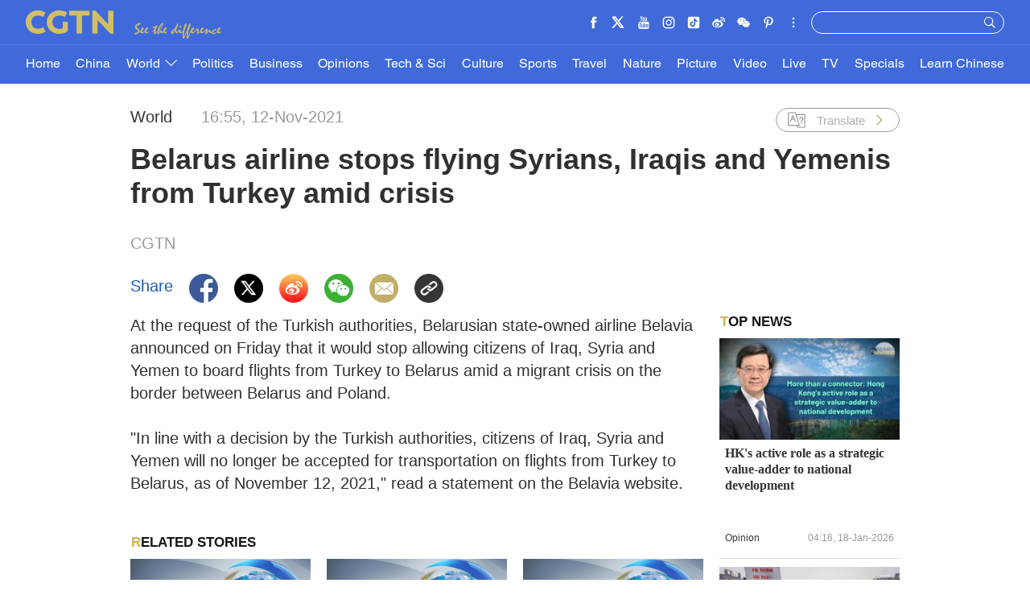

--- FILE ---
content_type: text/html
request_url: https://news.cgtn.com/news/2021-11-12/Belarus-airline-stops-flying-Syrians-Iraqis-and-Yemenis-from-Turkey-1588CHkRNiE/index.html
body_size: 8166
content:

<!doctype html>
<html lang="en">
<head>
    <meta charset="utf-8">
            <title>Belarus airline stops flying Syrians, Iraqis and Yemenis from Turkey - CGTN</title>
            <meta name="viewport" content="width=device-width,minimum-scale=1,initial-scale=1,user-scalable=no">
            <meta name="description" content="">
            <meta name="author" content="">
            <meta name="keywords" content="">



<meta http-equiv="Cache-Control" content="no-transform"/>
<meta http-equiv="Cache-Control" content="no-siteapp"/>
<meta name="format-detection" content="telephone=no"/>
<meta name="apple-mobile-web-app-capable" content="yes"/>
<meta name="apple-mobile-web-app-status-bar-style" content="black"/>
<meta http-equiv="X-UA-Compatible" content="IE=Edge,chrome=1" />
<!-- FB -->
<meta property="fb:pages" content="565225540184937" />

    <!--(twittercard)-->
    <meta name="twitter:card" content="summary_large_image" />
    <meta name="twitter:site" content="@CGTNOfficial" />
    <meta name="twitter:creator" content="@CGTNOfficial" />
    <meta name="twitter:title" content="Belarus airline stops flying Syrians, Iraqis and Yemenis from Turkey amid crisis" />
    <meta name="twitter:description" content="" />
    <meta name="twitter:image" content="https://news.cgtn.com/news/2021-11-12/Belarus-airline-stops-flying-Syrians-Iraqis-and-Yemenis-from-Turkey-1588CHkRNiE/img/135583d46e114477938a5dcda6da4c79/135583d46e114477938a5dcda6da4c79-1920.png?t=20211112165523424" />

    <!--(sharefacebook)-->
    <meta property="fb:app_id" content="723054267828678" />
    <meta property="og:type" content="article" />
    <meta property="og:rich_attachment" content="true" />
    <meta property="og:title" content="Belarus airline stops flying Syrians, Iraqis and Yemenis from Turkey amid crisis" />
    <meta property="og:image" content="https://news.cgtn.com/news/2021-11-12/Belarus-airline-stops-flying-Syrians-Iraqis-and-Yemenis-from-Turkey-1588CHkRNiE/img/135583d46e114477938a5dcda6da4c79/135583d46e114477938a5dcda6da4c79-1920.png" />
    <meta property="og:image_wechat" content="https://news.cgtn.com/resource/default/img/icon.png" />
    <meta property="og:description" content="" />

    <!--(ios)-->


    <link rel="amphtml" href="https://news.cgtn.com/news/2021-11-12/Belarus-airline-stops-flying-Syrians-Iraqis-and-Yemenis-from-Turkey-1588CHkRNiE/share_amp.html">
    <link type="image/x-icon" rel="shortcut icon" href="https://ui.cgtn.com/static/public/images/share_icon/logo_title.png"/>
    <!-- Bootstrap -->
    <link type="text/css" rel="stylesheet" href="https://ui.cgtn.com/static/public/vendor/bootstrap/css/bootstrap.min.css">
    <link type="text/css" rel="stylesheet" href="https://ui.cgtn.com/static/public/vendor/slick/slick.css">
    <link type="text/css" rel="stylesheet" href="https://ui.cgtn.com/static/public/vendor/slick/slick-theme.css">

    <link type="text/css" rel="stylesheet" href="https://ui.cgtn.com/static/public/vendor/floatPlayer/css/style.css">

    <link type="text/css" rel="stylesheet" href="https://ui.cgtn.com/static/public/website/css/g-header-v2.css?20211112165523424">
    <link type="text/css" rel="stylesheet" href="https://ui.cgtn.com/static/public/website/css/g-footer-v2.css?20211112165523424">
    <link type="text/css" rel="stylesheet" href="https://ui.cgtn.com/static/public/web_share/css/shareStyle.css?20211112165523424">

    <link type="text/css" rel="stylesheet" href="https://ui.cgtn.com/ui/audio/style.css">
    <link type="text/css" rel="stylesheet" href="https://ui.cgtn.com/ui/vrplayer/videojs5/video-js.css">
    <link type="text/css" rel="stylesheet" href="https://ui.cgtn.com/ui/vrplayer/panorama/videojs-panorama.css">
    <link type="text/css" rel="stylesheet" href="https://ui.cgtn.com/static/public/web_share/css/shareStyleForApp.css">
    <script type="text/javascript" src="https://ui.cgtn.com/static/public/website/js/unsupp.js"></script>
</head>


<body>
    <script type="text/javascript">
        var ua = navigator.userAgent;
        var isAndroid = ua.indexOf('CGTN/Android') > -1; //android终端

        var isAndroidBrowser = ua.indexOf('CGTN/AndroidBrowser') > -1; 

        var isiOS = ua.indexOf('CGTN/iOS') > -1; //ios终端

        var isiOSBrowser = ua.indexOf('CGTN/iOSBrowser') > -1; 

        var bodyClassName=(isiOSBrowser && 'iOSBrowser')|| (isAndroidBrowser && 'androidbrowser') || (isiOS && 'ios') ||(isAndroid && 'android')  ||'web';

        var isPreview=

        document.body.className = ( isPreview ? 'pagePreview ':'') + bodyClassName;

        //增加黑暗模式换肤
        var isDarkMode=ua.indexOf('DarkMode') > -1;
        if( isDarkMode ){
            document.body.className = 'cg-dark-mode ' + document.body.className
        }

    </script>
<input value="" id="pageNameContent" style="display:none" />
<script>
    (function(i,s,o,g,r,a,m){i['GoogleAnalyticsObject']=r;i[r]=i[r]||function(){
                (i[r].q=i[r].q||[]).push(arguments)},i[r].l=1*new Date();a=s.createElement(o),
            m=s.getElementsByTagName(o)[0];a.async=1;a.src=g;m.parentNode.insertBefore(a,m)
    })(window,document,'script','https://www.google-analytics.com/analytics.js','ga');

    ga('create', 'UA-89339688-1', 'auto', 'webTracker',{'useAmpClientId': true});
    ga(function() {
        var clientID = ga.getByName('webTracker').get('clientId');
        ga('webTracker.set', 'dimension14', clientID);
    });
    ga('webTracker.require', 'ec');


    var newsId = '1588CHkRNiE';
    //定义全局统一eventCategory、videoType
    var videoType='News';

    if(newsId != ""){

        ga('webTracker.ec:addProduct', {

            'id':newsId,                        // 新闻的ID （string），id或name必需设置其一
            'name':"Belarus airline stops flying Syrians, Iraqis and Yemenis from Turkey amid crisis",         // 新闻的名称（string）， id或name必需设置其一
            'category':"World",      // 新闻的类别（string），非必需
            'variant': "2021.11.12 16:55 GMT+8",               // 新闻的时间(string)，非必需
            'position': '',               // 新闻在列表中的位置(number)，非必需
            'brand': "World"
        });

        ga('webTracker.ec:setAction', 'detail');
        ga('webTracker.set','dimension1', newsId);
        ga('webTracker.set','dimension2', "Belarus airline stops flying Syrians, Iraqis and Yemenis from Turkey amid crisis");
        ga('webTracker.set','dimension3', "2021.11.12 16:55 GMT+8");
        ga('webTracker.set','dimension47', "World");
        ga('webTracker.set','dimension48', "CGTN");

        var ua = navigator.userAgent;
        var isAndroid = ua.indexOf('CGTN/Android') > -1; //android终端
        var isiOS = ua.indexOf('CGTN/iOS') > -1; //ios终端
        var dimension46=(isAndroid && 'Android') || (isiOS && 'IOS') || 'WEB';
        ga('webTracker.set', 'dimension46', dimension46);

    }else{
        ga('webTracker.set', 'dimension1', "");
    }
    
    ga('webTracker.send', 'pageview');
    


    window.sendWebEvent = function(eventCategory, eventAction, eventLabel, dimensions) {
        var gaParameters = $.extend({
            hitType: 'event',
            eventCategory: eventCategory,
            eventAction: eventAction,
            eventLabel: eventLabel
        }, dimensions);
        ga('webTracker.send', gaParameters);
    };
    
    window.sendNewsEvent = function(eventCategory, eventAction, eventLabel, dimensions) {
        var gaParameters = $.extend({
            hitType: 'event',
            eventCategory: eventCategory,
            eventAction: eventAction,
            eventLabel: eventLabel
        }, dimensions);
        ga('newsTracker.send', gaParameters);
    };

    window.sendVideoPlayEvent= function(newsId, headline, videoUrl, origin,Custom_Dimensions) {
        var dimensions=$.extend({
            'dimension1': newsId,
            'dimension2': headline,
            'dimension12': origin,
            'dimension43': videoUrl,
            'dimension44':'News'
        },Custom_Dimensions);

        window.sendWebEvent && window.sendWebEvent('ArticleDetailsPage', 'video_play', videoUrl, dimensions);
    };

    window.sendVideoOtherEvent= function(type, newsId, headline, videoUrl, origin, Custom_Dimensions) {
        var dimensions=$.extend({
            'dimension1': newsId,
            'dimension2': headline,
            'dimension12': origin,
            'dimension43': videoUrl,
            'dimension44':'News'
        },Custom_Dimensions);

         window.sendWebEvent && window.sendWebEvent('ArticleDetailsPage', type, videoUrl, dimensions);
    }


</script>
<input value="https://100.cgtn.com" id="analyticRoute" style="display:none" />
<input value="https://api.cgtn.com/website" id="pageAjaxDomain" style="display:none" />
<div class="g-layout">


<div class="cg-pc-header">
    <div class='cg_header_info_bg'></div>
    <div class="pc-nav-info-wrapper js-nav-bar">
        <div class="cg-mainWrapper nav-info">
            <div class="cg-nav-top cg-nav-padding-lr" data-domain="https://www.cgtn.com">
                <a href="javascript:;" class="icon-more"></a>
                <div class="fl bar-l">

        <a href="https://www.cgtn.com/about-us" class="" target=_self data-category="" data-action=AboutUs_Click data-label="" data-position="" data-news-id="" data-time="">
                        <span class="about">ABOUT US</span>
        </a>

                    <a> <span class="icon-diff-w cg-com-sprite"></span></a>
                </div>

        <a href="https://www.cgtn.com" class="bar-logo" target=_self data-category="" data-action=Logo_Click data-label="" data-position="" data-news-id="" data-time="">
        </a>

                <div class="fr bar-r">
                    <div class="icon-list oh hide-tiktok">
                        <a href="javascript:;" class="fr icon more js-iconList cg-com-sprite"></a>
                        <ul class="header-follow fr">
                                <li class="fl">

        <a href="https://www.cgtn.com/socialmedia/facebook" class="icon cg-com-sprite fb" target=_blank data-category="" data-action=Socialmedia_Click data-label="" data-position="" data-news-id="" data-time="">
        </a>

                                </li>
                                <li class="fl">

        <a href="https://www.cgtn.com/socialmedia/twitter" class="icon cg-com-sprite twitter" target=_blank data-category="" data-action=Socialmedia_Click data-label="" data-position="" data-news-id="" data-time="">
        </a>

                                </li>
                                <li class="fl">

        <a href="https://www.cgtn.com/socialmedia/youtube" class="icon cg-com-sprite youtube" target=_blank data-category="" data-action=Socialmedia_Click data-label="" data-position="" data-news-id="" data-time="">
        </a>

                                </li>
                                <li class="fl">

        <a href="https://www.cgtn.com/socialmedia/instagram" class="icon cg-com-sprite ins" target=_blank data-category="" data-action=Socialmedia_Click data-label="" data-position="" data-news-id="" data-time="">
        </a>

                                </li>
                                <li class="fl">

        <a href="https://www.cgtn.com/socialmedia/douyin" class="icon cg-com-sprite douyin" target=_blank data-category="" data-action=Socialmedia_Click data-label="" data-position="" data-news-id="" data-time="">
        </a>

                                </li>
                                <li class="fl">

        <a href="https://www.cgtn.com/socialmedia/weibo" class="icon cg-com-sprite weibo" target=_blank data-category="" data-action=Socialmedia_Click data-label="" data-position="" data-news-id="" data-time="">
        </a>

                                </li>
                                <li class="fl">

        <a href="javascript:;" class="icon cg-com-sprite wechat" target=_blank data-category="" data-action=Socialmedia_Click data-label="" data-position="" data-news-id="" data-time="">
        </a>

                                </li>
                                <li class="fl">

        <a href="https://www.cgtn.com/socialmedia/pinterest" class="icon cg-com-sprite pinterest" target=_blank data-category="" data-action=Socialmedia_Click data-label="" data-position="" data-news-id="" data-time="">
        </a>

                                </li>
                                <li class="fl">

        <a href="https://www.cgtn.com/socialmedia/miaopai" class="icon cg-com-sprite miaopai" target=_blank data-category="" data-action=Socialmedia_Click data-label="" data-position="" data-news-id="" data-time="">
        </a>

                                </li>
                                <li class="fl">

        <a href="https://www.cgtn.com/socialmedia/toutiao" class="icon cg-com-sprite toutiao" target=_blank data-category="" data-action=Socialmedia_Click data-label="" data-position="" data-news-id="" data-time="">
        </a>

                                </li>
                                <li class="fl">

        <a href="https://www.cgtn.com/socialmedia/quora" class="icon cg-com-sprite quora" target=_blank data-category="" data-action=Socialmedia_Click data-label="" data-position="" data-news-id="" data-time="">
        </a>

                                </li>
                                <li class="fl">

        <a href="https://www.cgtn.com/socialmedia/linkedin" class="icon cg-com-sprite linkedin" target=_blank data-category="" data-action=Socialmedia_Click data-label="" data-position="" data-news-id="" data-time="">
        </a>

                                </li>
                        </ul>
                    </div>
                    <div class="search-wrapper fr">

        <a href="javascript:;" class="icon-search js-hd-search cg-com-sprite" target=_self data-category="" data-action=Search_Click data-label="" data-position="" data-news-id="" data-time="">
        </a>

                        <input type="text" name="search" class="search" />
                    </div>
                </div>
                <div class="qr-img js-hd-qr">
                </div>
            </div>
        </div>
    </div>
    <div class="pc-nav-link-wrapper js-nav">
        <div class='cg_header_link_bg'></div>
        <div class="pc-link">
            <div class="cg-mainWrapper">
                <ul class="pc-link-list nav-list-bj cg-nav-padding-lr">
                        <li data-click-name="Home"   data-page="" data-list="" class="">

        <a href="https://www.cgtn.com" class="" target=_self data-category="" data-action=Nav_Click data-label="" data-position="" data-news-id="" data-time="">
                                Home
        </a>

                        </li>
                        <li data-click-name="China"   data-page="" data-list="" class="">

        <a href="https://www.cgtn.com/china" class="" target=_self data-category="" data-action=Nav_Click data-label="" data-position="" data-news-id="" data-time="">
                                China
        </a>

                        </li>
                        <li data-click-name="World"   data-page="" data-list="children_list" class="">

        <a href="https://www.cgtn.com/world" class="" target=_self data-category="" data-action=Nav_Click data-label="" data-position="" data-news-id="" data-time="">
                                World
                                    <i class="icon-top cg-com-sprite"></i>
        </a>

                                    <div class="pc-link-children">
                                        <div class="cg-mainWrapper children-wrapper">
     <ul class="link-content" data-display-name="World">
            <li class="sub-section sub-header-section">
                <a href="javascript:;" >
                    World
                </a>
            </li>
            <li class="sub-section ">
                <a href="https://www.cgtn.com/world/asia-pacific.html" >
                    Asia-Pacific
                </a>
            </li>
            <li class="sub-section ">
                <a href="https://www.cgtn.com/world/americas.html" >
                    Americas
                </a>
            </li>
            <li class="sub-section ">
                <a href="https://www.cgtn.com/europe" >
                    Europe
                </a>
            </li>
            <li class="sub-section ">
                <a href="https://www.cgtn.com/world/middle-east-and-africa.html" >
                    Middle-East and Africa
                </a>
            </li>
     </ul>
                                        </div>
                                    </div>
                        </li>
                        <li data-click-name="Politics"   data-page="" data-list="" class="">

        <a href="https://www.cgtn.com/politics" class="" target=_self data-category="" data-action=Nav_Click data-label="" data-position="" data-news-id="" data-time="">
                                Politics
        </a>

                        </li>
                        <li data-click-name="Business"   data-page="" data-list="" class="">

        <a href="https://www.cgtn.com/business" class="" target=_self data-category="" data-action=Nav_Click data-label="" data-position="" data-news-id="" data-time="">
                                Business
        </a>

                        </li>
                        <li data-click-name="Opinions"   data-page="" data-list="" class="">

        <a href="https://www.cgtn.com/opinions" class="" target=_self data-category="" data-action=Nav_Click data-label="" data-position="" data-news-id="" data-time="">
                                Opinions
        </a>

                        </li>
                        <li data-click-name="Tech & Sci"   data-page="" data-list="" class="">

        <a href="https://www.cgtn.com/tech-sci" class="" target=_self data-category="" data-action=Nav_Click data-label="" data-position="" data-news-id="" data-time="">
                                Tech & Sci
        </a>

                        </li>
                        <li data-click-name="Culture"   data-page="" data-list="" class="">

        <a href="https://www.cgtn.com/culture" class="" target=_self data-category="" data-action=Nav_Click data-label="" data-position="" data-news-id="" data-time="">
                                Culture
        </a>

                        </li>
                        <li data-click-name="Sports"   data-page="" data-list="" class="">

        <a href="https://www.cgtn.com/sports" class="" target=_self data-category="" data-action=Nav_Click data-label="" data-position="" data-news-id="" data-time="">
                                Sports
        </a>

                        </li>
                        <li data-click-name="Travel"   data-page="" data-list="" class="">

        <a href="https://www.cgtn.com/travel" class="" target=_blank data-category="" data-action=Nav_Click data-label="" data-position="" data-news-id="" data-time="">
                                Travel
        </a>

                        </li>
                        <li data-click-name="Nature"   data-page="" data-list="" class="">

        <a href="https://www.cgtn.com/nature" class="" target=_self data-category="" data-action=Nav_Click data-label="" data-position="" data-news-id="" data-time="">
                                Nature
        </a>

                        </li>
                        <li data-click-name="Picture"   data-page="" data-list="" class="">

        <a href="https://www.cgtn.com/picture" class="" target=_self data-category="" data-action=Nav_Click data-label="" data-position="" data-news-id="" data-time="">
                                Picture
        </a>

                        </li>
                        <li data-click-name="Video"   data-page="" data-list="" class="">

        <a href="https://www.cgtn.com/video" class="" target=_self data-category="" data-action=Nav_Click data-label="" data-position="" data-news-id="" data-time="">
                                Video
        </a>

                        </li>
                        <li data-click-name="Live"   data-page="" data-list="" class="">

        <a href="https://www.cgtn.com/live" class="" target=_self data-category="" data-action=Nav_Click data-label="" data-position="" data-news-id="" data-time="">
                                Live
        </a>

                        </li>
                        <li data-click-name="TV"   data-page="" data-list="" class="">

        <a href="https://www.cgtn.com/tv" class="" target=_self data-category="" data-action=Nav_Click data-label="" data-position="" data-news-id="" data-time="">
                                TV
        </a>

                        </li>
                        <li data-click-name="Specials"   data-page="" data-list="" class="">

        <a href="https://www.cgtn.com/specials" class="" target=_self data-category="" data-action=Nav_Click data-label="" data-position="" data-news-id="" data-time="">
                                Specials
        </a>

                        </li>
                        <li data-click-name="Learn Chinese"   data-page="" data-list="" class="">

        <a href="https://www.cgtn.com/special/chinese-master" class="" target=_self data-category="" data-action=Nav_Click data-label="" data-position="" data-news-id="" data-time="">
                                Learn Chinese
        </a>

                        </li>
                </ul>
                <ul class="pc-link-list nav-list-eu cg-nav-padding-lr">
                        <li data-click-name="Home"   data-page="" data-list="" class="">

        <a href="https://www.cgtn.com" class="" target=_self data-category="" data-action=Nav_Click data-label="" data-position="" data-news-id="" data-time="">
                                Home
        </a>

                        </li>
                        <li data-click-name="China"   data-page="" data-list="" class="">

        <a href="https://www.cgtn.com/china" class="" target=_self data-category="" data-action=Nav_Click data-label="" data-position="" data-news-id="" data-time="">
                                China
        </a>

                        </li>
                        <li data-click-name="World"   data-page="" data-list="eu_children_list" class="">

        <a href="https://www.cgtn.com/world" class="" target=_self data-category="" data-action=Nav_Click data-label="" data-position="" data-news-id="" data-time="">
                                World
                                    <i class="icon-top"></i>
        </a>

                                    <div class="pc-link-children">
                                        <div class="cg-mainWrapper children-wrapper">
     <ul class="link-content" data-display-name="World">
            <li class="sub-section sub-header-section">
                <a href="javascript:;" >
                    World
                </a>
            </li>
            <li class="sub-section ">
                <a href="https://www.cgtn.com/world/asia-pacific.html" >
                    Asia-Pacific
                </a>
            </li>
            <li class="sub-section ">
                <a href="https://www.cgtn.com/world/americas.html" >
                    Americas
                </a>
            </li>
            <li class="sub-section ">
                <a href="https://www.cgtn.com/world/middle-east-and-africa.html" >
                    Middle-East and Africa
                </a>
            </li>
     </ul>
                                        </div>
                                    </div>
                        </li>
                        <li data-click-name="Europe"   data-page="" data-list="" class="">

        <a href="https://www.cgtn.com/europe" class="" target=_self data-category="" data-action=Nav_Click data-label="" data-position="" data-news-id="" data-time="">
                                Europe
        </a>

                        </li>
                        <li data-click-name="Politics"   data-page="" data-list="" class="">

        <a href="https://www.cgtn.com/politics" class="" target=_self data-category="" data-action=Nav_Click data-label="" data-position="" data-news-id="" data-time="">
                                Politics
        </a>

                        </li>
                        <li data-click-name="Business"   data-page="" data-list="" class="">

        <a href="https://www.cgtn.com/business" class="" target=_self data-category="" data-action=Nav_Click data-label="" data-position="" data-news-id="" data-time="">
                                Business
        </a>

                        </li>
                        <li data-click-name="Opinions"   data-page="" data-list="" class="">

        <a href="https://www.cgtn.com/opinions" class="" target=_self data-category="" data-action=Nav_Click data-label="" data-position="" data-news-id="" data-time="">
                                Opinions
        </a>

                        </li>
                        <li data-click-name="Tech & Sci"   data-page="" data-list="" class="">

        <a href="https://www.cgtn.com/tech-sci" class="" target=_self data-category="" data-action=Nav_Click data-label="" data-position="" data-news-id="" data-time="">
                                Tech & Sci
        </a>

                        </li>
                        <li data-click-name="Culture"   data-page="" data-list="" class="">

        <a href="https://www.cgtn.com/culture" class="" target=_self data-category="" data-action=Nav_Click data-label="" data-position="" data-news-id="" data-time="">
                                Culture
        </a>

                        </li>
                        <li data-click-name="Sports"   data-page="" data-list="" class="">

        <a href="https://www.cgtn.com/sports" class="" target=_self data-category="" data-action=Nav_Click data-label="" data-position="" data-news-id="" data-time="">
                                Sports
        </a>

                        </li>
                        <li data-click-name="Travel"   data-page="" data-list="" class="">

        <a href="https://www.cgtn.com/travel" class="" target=_blank data-category="" data-action=Nav_Click data-label="" data-position="" data-news-id="" data-time="">
                                Travel
        </a>

                        </li>
                        <li data-click-name="Nature"   data-page="" data-list="" class="">

        <a href="https://www.cgtn.com/nature" class="" target=_self data-category="" data-action=Nav_Click data-label="" data-position="" data-news-id="" data-time="">
                                Nature
        </a>

                        </li>
                        <li data-click-name="Picture"   data-page="" data-list="" class="">

        <a href="https://www.cgtn.com/picture" class="" target=_self data-category="" data-action=Nav_Click data-label="" data-position="" data-news-id="" data-time="">
                                Picture
        </a>

                        </li>
                        <li data-click-name="Video"   data-page="" data-list="" class="">

        <a href="https://www.cgtn.com/video" class="" target=_self data-category="" data-action=Nav_Click data-label="" data-position="" data-news-id="" data-time="">
                                Video
        </a>

                        </li>
                        <li data-click-name="Live"   data-page="" data-list="" class="">

        <a href="https://www.cgtn.com/live" class="" target=_self data-category="" data-action=Nav_Click data-label="" data-position="" data-news-id="" data-time="">
                                Live
        </a>

                        </li>
                        <li data-click-name="TV"   data-page="" data-list="" class="">

        <a href="https://www.cgtn.com/tv" class="" target=_self data-category="" data-action=Nav_Click data-label="" data-position="" data-news-id="" data-time="">
                                TV
        </a>

                        </li>
                        <li data-click-name="Specials"   data-page="" data-list="" class="">

        <a href="https://www.cgtn.com/specials" class="" target=_self data-category="" data-action=Nav_Click data-label="" data-position="" data-news-id="" data-time="">
                                Specials
        </a>

                        </li>
                        <li data-click-name="Learn Chinese"   data-page="" data-list="" class="">

        <a href="https://www.cgtn.com/special/chinese-master" class="" target=_self data-category="" data-action=Nav_Click data-label="" data-position="" data-news-id="" data-time="">
                                Learn Chinese
        </a>

                        </li>
                </ul>

            </div>
        </div>
    </div>
</div>


<div class="cg-m-header">
    <div class="m-header-info">
        <div class='cg_header_info_bg'></div>
        <div class="nav-info">
            <div class="cg-nav-top cg-nav-padding-lr" data-domain="https://www.cgtn.com">
                <a href="javascript:;" class="icon-more"></a>
                <div class="menu-search">
                    <a href="javascript:;"  class="fl bar-more js-hd-more cg-com-sprite"></a>

        <a href="javascript:;" class="fr bar-search js-hd-search cg-com-sprite" target=_self data-category="" data-action=Search_Click data-label="" data-position="" data-news-id="" data-time="">
        </a>

                </div>

        <a href="https://www.cgtn.com" class="bar-logo2" target=_self data-category="" data-action=Logo_Click data-label="" data-position="" data-news-id="" data-time="">
        </a>

            </div>
        </div>
    </div>

    <div class="m-link-children js-link">
        <ul class="cg-link2 nav-list-bj">
                <li data-click-name="Home" data-list="" class="m-nav-section ">


        <a href="https://www.cgtn.com" class="" target=_self data-category="" data-action=Nav_Click data-label="" data-position="" data-news-id="" data-time="">
                        Home
        </a>

                </li>

                <li data-click-name="China" data-list="" class="m-nav-section ">


        <a href="https://www.cgtn.com/china" class="" target=_self data-category="" data-action=Nav_Click data-label="" data-position="" data-news-id="" data-time="">
                        China
        </a>

                </li>

                <li data-click-name="World" data-list="children_list" class="m-nav-section ">


        <a href="https://www.cgtn.com/world" class="" target=_self data-category="" data-action=Nav_Click data-label="" data-position="" data-news-id="" data-time="">
                        World
                            <i class="icon-top"></i>
        </a>

                </li>
                                <li data-click-name="Asia-Pacific"  class="m-nav-section  m-section-children">

        <a href="https://www.cgtn.com/world/asia-pacific.html" class="" target=_self data-category="" data-action=Nav_Click data-label="" data-position="" data-news-id="" data-time="">
                                        Asia-Pacific
        </a>

                                </li>
                                <li data-click-name="Americas"  class="m-nav-section  m-section-children">

        <a href="https://www.cgtn.com/world/americas.html" class="" target=_self data-category="" data-action=Nav_Click data-label="" data-position="" data-news-id="" data-time="">
                                        Americas
        </a>

                                </li>
                                <li data-click-name="Europe"  class="m-nav-section  m-section-children">

        <a href="https://www.cgtn.com/europe" class="" target=_self data-category="" data-action=Nav_Click data-label="" data-position="" data-news-id="" data-time="">
                                        Europe
        </a>

                                </li>
                                <li data-click-name="Middle-East and Africa"  class="m-nav-section  m-section-children">

        <a href="https://www.cgtn.com/world/middle-east-and-africa.html" class="" target=_self data-category="" data-action=Nav_Click data-label="" data-position="" data-news-id="" data-time="">
                                        Middle-East and Africa
        </a>

                                </li>

                <li data-click-name="Politics" data-list="" class="m-nav-section ">


        <a href="https://www.cgtn.com/politics" class="" target=_self data-category="" data-action=Nav_Click data-label="" data-position="" data-news-id="" data-time="">
                        Politics
        </a>

                </li>

                <li data-click-name="Business" data-list="" class="m-nav-section ">


        <a href="https://www.cgtn.com/business" class="" target=_self data-category="" data-action=Nav_Click data-label="" data-position="" data-news-id="" data-time="">
                        Business
        </a>

                </li>

                <li data-click-name="Opinions" data-list="" class="m-nav-section ">


        <a href="https://www.cgtn.com/opinions" class="" target=_self data-category="" data-action=Nav_Click data-label="" data-position="" data-news-id="" data-time="">
                        Opinions
        </a>

                </li>

                <li data-click-name="Tech & Sci" data-list="" class="m-nav-section ">


        <a href="https://www.cgtn.com/tech-sci" class="" target=_self data-category="" data-action=Nav_Click data-label="" data-position="" data-news-id="" data-time="">
                        Tech & Sci
        </a>

                </li>

                <li data-click-name="Culture" data-list="" class="m-nav-section ">


        <a href="https://www.cgtn.com/culture" class="" target=_self data-category="" data-action=Nav_Click data-label="" data-position="" data-news-id="" data-time="">
                        Culture
        </a>

                </li>

                <li data-click-name="Sports" data-list="" class="m-nav-section ">


        <a href="https://www.cgtn.com/sports" class="" target=_self data-category="" data-action=Nav_Click data-label="" data-position="" data-news-id="" data-time="">
                        Sports
        </a>

                </li>

                <li data-click-name="Travel" data-list="" class="m-nav-section ">


        <a href="https://www.cgtn.com/travel" class="" target=_blank data-category="" data-action=Nav_Click data-label="" data-position="" data-news-id="" data-time="">
                        Travel
        </a>

                </li>

                <li data-click-name="Nature" data-list="" class="m-nav-section ">


        <a href="https://www.cgtn.com/nature" class="" target=_self data-category="" data-action=Nav_Click data-label="" data-position="" data-news-id="" data-time="">
                        Nature
        </a>

                </li>

                <li data-click-name="Picture" data-list="" class="m-nav-section ">


        <a href="https://www.cgtn.com/picture" class="" target=_self data-category="" data-action=Nav_Click data-label="" data-position="" data-news-id="" data-time="">
                        Picture
        </a>

                </li>

                <li data-click-name="Video" data-list="" class="m-nav-section ">


        <a href="https://www.cgtn.com/video" class="" target=_self data-category="" data-action=Nav_Click data-label="" data-position="" data-news-id="" data-time="">
                        Video
        </a>

                </li>

                <li data-click-name="Live" data-list="" class="m-nav-section ">


        <a href="https://www.cgtn.com/live" class="" target=_self data-category="" data-action=Nav_Click data-label="" data-position="" data-news-id="" data-time="">
                        Live
        </a>

                </li>

                <li data-click-name="TV" data-list="" class="m-nav-section ">


        <a href="https://www.cgtn.com/tv" class="" target=_self data-category="" data-action=Nav_Click data-label="" data-position="" data-news-id="" data-time="">
                        TV
        </a>

                </li>

                <li data-click-name="Specials" data-list="" class="m-nav-section ">


        <a href="https://www.cgtn.com/specials" class="" target=_self data-category="" data-action=Nav_Click data-label="" data-position="" data-news-id="" data-time="">
                        Specials
        </a>

                </li>

                <li data-click-name="Learn Chinese" data-list="" class="m-nav-section ">


        <a href="https://www.cgtn.com/special/chinese-master" class="" target=_self data-category="" data-action=Nav_Click data-label="" data-position="" data-news-id="" data-time="">
                        Learn Chinese
        </a>

                </li>

        </ul>
        <ul class="cg-link2 nav-list-eu">
                <li data-click-name="Home" data-list="" class="m-nav-section ">


        <a href="https://www.cgtn.com" class="" target=_self data-category="" data-action=Nav_Click data-label="" data-position="" data-news-id="" data-time="">
                        Home
        </a>

                </li>

                <li data-click-name="China" data-list="" class="m-nav-section ">


        <a href="https://www.cgtn.com/china" class="" target=_self data-category="" data-action=Nav_Click data-label="" data-position="" data-news-id="" data-time="">
                        China
        </a>

                </li>

                <li data-click-name="World" data-list="eu_children_list" class="m-nav-section ">


        <a href="https://www.cgtn.com/world" class="" target=_self data-category="" data-action=Nav_Click data-label="" data-position="" data-news-id="" data-time="">
                        World
                            <i class="icon-top"></i>
        </a>

                </li>
                                <li data-click-name="Asia-Pacific"  class="m-nav-section  m-section-eu-children">

        <a href="https://www.cgtn.com/world/asia-pacific.html" class="" target=_self data-category="" data-action=Nav_Click data-label="" data-position="" data-news-id="" data-time="">
                                        Asia-Pacific
        </a>

                                </li>
                                <li data-click-name="Americas"  class="m-nav-section  m-section-eu-children">

        <a href="https://www.cgtn.com/world/americas.html" class="" target=_self data-category="" data-action=Nav_Click data-label="" data-position="" data-news-id="" data-time="">
                                        Americas
        </a>

                                </li>
                                <li data-click-name="Middle-East and Africa"  class="m-nav-section  m-section-eu-children">

        <a href="https://www.cgtn.com/world/middle-east-and-africa.html" class="" target=_self data-category="" data-action=Nav_Click data-label="" data-position="" data-news-id="" data-time="">
                                        Middle-East and Africa
        </a>

                                </li>

                <li data-click-name="Europe" data-list="" class="m-nav-section ">


        <a href="https://www.cgtn.com/europe" class="" target=_self data-category="" data-action=Nav_Click data-label="" data-position="" data-news-id="" data-time="">
                        Europe
        </a>

                </li>

                <li data-click-name="Politics" data-list="" class="m-nav-section ">


        <a href="https://www.cgtn.com/politics" class="" target=_self data-category="" data-action=Nav_Click data-label="" data-position="" data-news-id="" data-time="">
                        Politics
        </a>

                </li>

                <li data-click-name="Business" data-list="" class="m-nav-section ">


        <a href="https://www.cgtn.com/business" class="" target=_self data-category="" data-action=Nav_Click data-label="" data-position="" data-news-id="" data-time="">
                        Business
        </a>

                </li>

                <li data-click-name="Opinions" data-list="" class="m-nav-section ">


        <a href="https://www.cgtn.com/opinions" class="" target=_self data-category="" data-action=Nav_Click data-label="" data-position="" data-news-id="" data-time="">
                        Opinions
        </a>

                </li>

                <li data-click-name="Tech & Sci" data-list="" class="m-nav-section ">


        <a href="https://www.cgtn.com/tech-sci" class="" target=_self data-category="" data-action=Nav_Click data-label="" data-position="" data-news-id="" data-time="">
                        Tech & Sci
        </a>

                </li>

                <li data-click-name="Culture" data-list="" class="m-nav-section ">


        <a href="https://www.cgtn.com/culture" class="" target=_self data-category="" data-action=Nav_Click data-label="" data-position="" data-news-id="" data-time="">
                        Culture
        </a>

                </li>

                <li data-click-name="Sports" data-list="" class="m-nav-section ">


        <a href="https://www.cgtn.com/sports" class="" target=_self data-category="" data-action=Nav_Click data-label="" data-position="" data-news-id="" data-time="">
                        Sports
        </a>

                </li>

                <li data-click-name="Travel" data-list="" class="m-nav-section ">


        <a href="https://www.cgtn.com/travel" class="" target=_blank data-category="" data-action=Nav_Click data-label="" data-position="" data-news-id="" data-time="">
                        Travel
        </a>

                </li>

                <li data-click-name="Nature" data-list="" class="m-nav-section ">


        <a href="https://www.cgtn.com/nature" class="" target=_self data-category="" data-action=Nav_Click data-label="" data-position="" data-news-id="" data-time="">
                        Nature
        </a>

                </li>

                <li data-click-name="Picture" data-list="" class="m-nav-section ">


        <a href="https://www.cgtn.com/picture" class="" target=_self data-category="" data-action=Nav_Click data-label="" data-position="" data-news-id="" data-time="">
                        Picture
        </a>

                </li>

                <li data-click-name="Video" data-list="" class="m-nav-section ">


        <a href="https://www.cgtn.com/video" class="" target=_self data-category="" data-action=Nav_Click data-label="" data-position="" data-news-id="" data-time="">
                        Video
        </a>

                </li>

                <li data-click-name="Live" data-list="" class="m-nav-section ">


        <a href="https://www.cgtn.com/live" class="" target=_self data-category="" data-action=Nav_Click data-label="" data-position="" data-news-id="" data-time="">
                        Live
        </a>

                </li>

                <li data-click-name="TV" data-list="" class="m-nav-section ">


        <a href="https://www.cgtn.com/tv" class="" target=_self data-category="" data-action=Nav_Click data-label="" data-position="" data-news-id="" data-time="">
                        TV
        </a>

                </li>

                <li data-click-name="Specials" data-list="" class="m-nav-section ">


        <a href="https://www.cgtn.com/specials" class="" target=_self data-category="" data-action=Nav_Click data-label="" data-position="" data-news-id="" data-time="">
                        Specials
        </a>

                </li>

                <li data-click-name="Learn Chinese" data-list="" class="m-nav-section ">


        <a href="https://www.cgtn.com/special/chinese-master" class="" target=_self data-category="" data-action=Nav_Click data-label="" data-position="" data-news-id="" data-time="">
                        Learn Chinese
        </a>

                </li>

        </ul>

        <ul class="icon-list">
                <li class="fl ">

        <a href="https://www.cgtn.com/socialmedia/facebook" class="icon phone_fb cg-com-sprite" target=_self data-category="" data-action=Socialmedia_Click data-label="" data-position="" data-news-id="" data-time="">
        </a>

                </li>
                <li class="fl ">

        <a href="https://www.cgtn.com/socialmedia/twitter" class="icon phone_twitter cg-com-sprite" target=_self data-category="" data-action=Socialmedia_Click data-label="" data-position="" data-news-id="" data-time="">
        </a>

                </li>
                <li class="fl ">

        <a href="https://www.cgtn.com/socialmedia/youtube" class="icon phone_youtube cg-com-sprite" target=_self data-category="" data-action=Socialmedia_Click data-label="" data-position="" data-news-id="" data-time="">
        </a>

                </li>
                <li class="fl ">

        <a href="https://www.cgtn.com/socialmedia/instagram" class="icon phone_ins cg-com-sprite" target=_self data-category="" data-action=Socialmedia_Click data-label="" data-position="" data-news-id="" data-time="">
        </a>

                </li>
                <li class="fl ">

        <a href="https://www.cgtn.com/socialmedia/douyin" class="icon phone_douyin cg-com-sprite" target=_self data-category="" data-action=Socialmedia_Click data-label="" data-position="" data-news-id="" data-time="">
        </a>

                </li>
                <li class="fl ">

        <a href="https://www.cgtn.com/socialmedia/weibo" class="icon phone_weibo cg-com-sprite" target=_self data-category="" data-action=Socialmedia_Click data-label="" data-position="" data-news-id="" data-time="">
        </a>

                </li>
                <li class="fl ">

        <a href="javascript:;" class="icon phone_wechat cg-com-sprite" target=_self data-category="" data-action=Socialmedia_Click data-label="" data-position="" data-news-id="" data-time="">
        </a>

                </li>
                <li class="fl ">

        <a href="https://www.cgtn.com/socialmedia/pinterest" class="icon phone_pinterest cg-com-sprite" target=_self data-category="" data-action=Socialmedia_Click data-label="" data-position="" data-news-id="" data-time="">
        </a>

                </li>
                <li class="fl ">

        <a href="https://www.cgtn.com/socialmedia/miaopai" class="icon phone_miaopai cg-com-sprite" target=_self data-category="" data-action=Socialmedia_Click data-label="" data-position="" data-news-id="" data-time="">
        </a>

                </li>
                <li class="fl ">

        <a href="https://www.cgtn.com/socialmedia/toutiao" class="icon phone_toutiao cg-com-sprite" target=_self data-category="" data-action=Socialmedia_Click data-label="" data-position="" data-news-id="" data-time="">
        </a>

                </li>
                <li class="fl ">

        <a href="https://www.cgtn.com/socialmedia/quora" class="icon phone_quora cg-com-sprite" target=_self data-category="" data-action=Socialmedia_Click data-label="" data-position="" data-news-id="" data-time="">
        </a>

                </li>
                <li class="fl mar0">

        <a href="https://www.cgtn.com/socialmedia/linkedin" class="icon phone_linkedin cg-com-sprite" target=_self data-category="" data-action=Socialmedia_Click data-label="" data-position="" data-news-id="" data-time="">
        </a>

                </li>
        </ul>
    </div>
    <div class="m-qr-img js-m-qr">
        <img src="//ui.cgtn.com/ui/attention/attention.jpg">
    </div>
</div>


    <div class="cg-mainWrapper-col4 cg-share-page js-share" data-id="1588CHkRNiE" data-form="cn"  data-translatapi="https://api.cgtn.com/app" data-apiprefix="https://api.cgtn.com/website">
        <div class="cg-main-container">

            <div class="container-fluid js-not-app-live ">
                <div class="linkHeader">
                    <input type="hidden" name="weixinUrl" value="https://www.cgtn.com" />
                    <input type="hidden" name="shareUrl" value="https://news.cgtn.com/news/2021-11-12/Belarus-airline-stops-flying-Syrians-Iraqis-and-Yemenis-from-Turkey-1588CHkRNiE/index.html" />
    <div class="hotNews">
        <div class="hotNews-container">
            <div class="slider first-item" data-index="0">
                <div class="logo"></div>
                <div class="slogan"></div>
                <div class="download">Download</div>
            </div>
        </div>
    </div>
                </div>
                <div class="col-md-60 col-xs-60 cg-padding js-share-title">
    <div class="m-top-title">
        <div class="news-info">
            <div class="news-section-date news-text">
             <span class="section">
                 World
             </span>
            <span class="date">

    16:55, 12-Nov-2021

            </span>
            </div>

            <div class="news-title">Belarus airline stops flying Syrians, Iraqis and Yemenis from Turkey amid crisis</div>

             <div class="news-author news-text news-statistics-info J_news-statistics">
                    <div class="news-author-name">
                             CGTN
                    </div>

             </div>
            <div class="location J_location none">
                <img  src="https://ui.cgtn.com/static/public/images/icon/earth@2x.png" />
                <span class="text"></span>
            </div>

        </div>
    </div>
                </div>
                <div class="col-md-45 col-xs-60" >
                    <div class="cg-padding">
                        <div class="share-icon ">
                            <div class="cg-row-title cg-margin share-banner news-text">
                                <p class="label news-text"> Share </p>
                                <a class="fb" href="#" target="_blank" share_title="Belarus airline stops flying Syrians, Iraqis and Yemenis from Turkey amid crisis"><img src="https://ui.cgtn.com/static/public/images/share_icon/facebook@3x.png"/></a>
                                <a class="twitter" href="#" target="_blank" share_title="Belarus airline stops flying Syrians, Iraqis and Yemenis from Turkey amid crisis"><img src="https://ui.cgtn.com/static/public/images/share_icon/twitter@3x.png"/></a>
                                <a class="wb" href="#" target="_blank" share_title="Belarus airline stops flying Syrians, Iraqis and Yemenis from Turkey amid crisis"><img src="https://ui.cgtn.com/static/public/images/share_icon/weibo@3x.png"/></a>
                                <a class="share-wechat js-share-wchat" href="#" share_title="Belarus airline stops flying Syrians, Iraqis and Yemenis from Turkey amid crisis">
                                    <img src="https://ui.cgtn.com/static/public/images/share_icon/wechat@3x.png"/>
                                    <div class="share-img js-share-img none">
                                        <img src="https://news.cgtn.com/news/2021-11-12/Belarus-airline-stops-flying-Syrians-Iraqis-and-Yemenis-from-Turkey-1588CHkRNiE/qrcode.png" alt="QR"/>
                                    </div>
                                </a>
                                <a class="email" href="#" target="_blank" share_title="Belarus airline stops flying Syrians, Iraqis and Yemenis from Turkey amid crisis"><img src="https://ui.cgtn.com/static/public/images/share_icon/mail@3x.png"/></a>
                                <a class="J_copyBtn" href="javascript:void(0);" share_title="Belarus airline stops flying Syrians, Iraqis and Yemenis from Turkey amid crisis"><img src="https://ui.cgtn.com/static/public/images/share_icon/copy@3x.png"/></a>
                                <p class="copy-tips J_copyTips">Copied</p>
                                <div style="clear: both"></div>
                            </div>
                        </div>
                    </div>
                </div>
                <div class="col-md-45 col-xs-60" >
                    <div class="cg-padding cg-margin">

<div id="cmsMainContent" class="m-content" data-id="1588CHkRNiE" data-mapiurl=https://api.cgtn.com/app data-url="//ui.cgtn.com/ui/cgtn_app_v6">
    <div class="text  en"><p>At the request of the Turkish authorities, Belarusian state-owned airline Belavia announced on Friday that it would stop allowing citizens of Iraq, Syria and Yemen to board flights from Turkey to Belarus amid a migrant crisis on the border between Belarus and Poland.<br><br>"In line with a decision by the Turkish authorities, citizens of Iraq, Syria and Yemen will no longer be accepted for transportation on flights from Turkey to Belarus, as of November 12, 2021," read a statement on the Belavia website.</p></div>


    <div class="sourceTextDiv">
    </div>
</div>

<div class="cg-like-wraper J_like_data" data-apiprefix="https://api-gateway.cgtn.com/thumb">
    <div class="like-btn J_like">
        <span><img src="https://ui.cgtn.com/static/public/images/share_icon/lanshou@2x.png" class="like-icon" /></span>
        <span class="like-count"></span>
    </div>
</div>                    </div>
                    <div class="col-md-60 col-xs-60 cg-mb-15">
                        <div class="relatedStories"></div>
                        <div class="moreFrom"></div>
                    </div>
                </div>
                <div class="col-md-15 col-xs-60 topNews" >
                </div>
                <div class="share-m-img js-share-m-img none">
                    <img id="wchatQR" src="https://news.cgtn.com/news/2021-11-12/Belarus-airline-stops-flying-Syrians-Iraqis-and-Yemenis-from-Turkey-1588CHkRNiE/qrcode.png" alt="QR"/>
                </div>
                <div class="turnToAppStore">
    <div class="openAppBtn">
        <div class="doubleArrow"></div>
        <a class="jumpLink" >
            <div class="openBtn">
                Open in CGTN APP for better experience
            </div>
        </a>
    </div>
                </div>
            </div>
        </div>
    </div>
    <div class="cg-mainWrapper-col4">
        <div class="searchTrendsContainer cg-main-container">
            <div class="container-fluid">
    <div class="searchTrends">
        <div class="banner "  >
        </div>
        <div class="searchWords">
            <div class="title">
                <h4>Search Trends</h4>
            </div>
            <div class="hotKeywords">
                <ul class="keywordList">
                </ul>
            </div>
        </div>
    </div>
            </div>


        </div>
    </div>




<div class='cg_footer_info_bg'></div>
<div class="cg-footer cg-max-footer">
    <div class="cg-mainWrapper cg-footer-padding cg-footer-w">
        <div class="cg-footer-top-wrapper">
            <div class="cg-footer-top">
                <a href="https://www.cgtn.com" class="icon-logo"></a>
                <a class="icon-different marl cg-com-sprite"></a>
            </div>
        </div>
            <div class="cg-footer-middle">
                <div class="cg-item-w4x fl">
                    <div class="title">SITEMAP</div>
                    <ul class="cg-list">
                        <li class="fl">
                            
        <a href="https://www.cgtn.com/china" class="" target=_self data-category="" data-action=Sitemap_Click data-label="" data-position="" data-news-id="" data-time="">
China        </a>


                        </li>
                        <li class="fl">
                            
        <a href="https://www.cgtn.com/world" class="" target=_self data-category="" data-action=Sitemap_Click data-label="" data-position="" data-news-id="" data-time="">
World        </a>


                        </li>
                        <li class="fl">
                            
        <a href="https://www.cgtn.com/politics" class="" target=_self data-category="" data-action=Sitemap_Click data-label="" data-position="" data-news-id="" data-time="">
Politics        </a>


                        </li>
                        <li class="fl">
                            
        <a href="https://www.cgtn.com/business" class="" target=_self data-category="" data-action=Sitemap_Click data-label="" data-position="" data-news-id="" data-time="">
Business        </a>


                        </li>
                        <li class="fl">
                            
        <a href="https://www.cgtn.com/tech-sci" class="" target=_self data-category="" data-action=Sitemap_Click data-label="" data-position="" data-news-id="" data-time="">
Tech & Sci        </a>


                        </li>
                        <li class="fl">
                            
        <a href="https://www.cgtn.com/culture" class="" target=_self data-category="" data-action=Sitemap_Click data-label="" data-position="" data-news-id="" data-time="">
Culture        </a>


                        </li>
                        <li class="fl">
                            
        <a href="https://www.cgtn.com/sports" class="" target=_self data-category="" data-action=Sitemap_Click data-label="" data-position="" data-news-id="" data-time="">
Sports        </a>


                        </li>
                        <li class="fl">
                            
        <a href="https://www.cgtn.com/opinions" class="" target=_self data-category="" data-action=Sitemap_Click data-label="" data-position="" data-news-id="" data-time="">
Opinions        </a>


                        </li>
                        <li class="fl">
                            
        <a href="https://www.cgtn.com/travel" class="" target=_self data-category="" data-action=Sitemap_Click data-label="" data-position="" data-news-id="" data-time="">
Travel        </a>


                        </li>
                        <li class="fl">
                            
        <a href="https://www.cgtn.com/nature" class="" target=_self data-category="" data-action=Sitemap_Click data-label="" data-position="" data-news-id="" data-time="">
Nature        </a>


                        </li>
                        <li class="fl">
                            
        <a href="https://www.cgtn.com/picture" class="" target=_self data-category="" data-action=Sitemap_Click data-label="" data-position="" data-news-id="" data-time="">
Picture        </a>


                        </li>
                        <li class="fl">
                            
        <a href="https://www.cgtn.com/video" class="" target=_self data-category="" data-action=Sitemap_Click data-label="" data-position="" data-news-id="" data-time="">
Video        </a>


                        </li>
                        <li class="fl">
                            
        <a href="https://www.cgtn.com/live" class="" target=_self data-category="" data-action=Sitemap_Click data-label="" data-position="" data-news-id="" data-time="">
Live        </a>


                        </li>
                        <li class="fl">
                            
        <a href="https://www.cgtn.com/specials" class="" target=_self data-category="" data-action=Sitemap_Click data-label="" data-position="" data-news-id="" data-time="">
Specials        </a>


                        </li>
                        <li class="fl">
                            
        <a href="https://www.cgtn.com/transcript" class="" target=_self data-category="" data-action=Sitemap_Click data-label="" data-position="" data-news-id="" data-time="">
Transcript        </a>


                        </li>
                        <li class="fl">
                            
        <a href="https://www.cgtn.com/europe" class="" target=_self data-category="" data-action=Sitemap_Click data-label="" data-position="" data-news-id="" data-time="">
EUROPE        </a>


                        </li>
                        <li class="">
                            
        <a href="https://www.cgtn.com/special/chinese-master" class="" target=_self data-category="" data-action=Sitemap_Click data-label="" data-position="" data-news-id="" data-time="">
Learn Chinese        </a>


                        </li>
                    </ul>
                </div>
                <div class="cg-item-w3x fl">
                    <div class="title">EXPLORE MORE</div>
                    <ul class="cg-list no-border">
                        <li class="fl ">
                            
        <a href="https://www.cgtn.com/tv" class="" target=_blank data-category="" data-action=ExploreMore_Click data-label="" data-position="" data-news-id="" data-time="">
English        </a>


                        </li>
                        <li class="fl ">
                            
        <a href="//espanol.cgtn.com" class="" target=_blank data-category="" data-action=ExploreMore_Click data-label="" data-position="" data-news-id="" data-time="">
Español        </a>


                        </li>
                        <li class="fl ">
                            
        <a href="//francais.cgtn.com" class="" target=_blank data-category="" data-action=ExploreMore_Click data-label="" data-position="" data-news-id="" data-time="">
Français        </a>


                        </li>
                        <li class="fl pdb0">
                            
        <a href="//arabic.cgtn.com" class="" target=_blank data-category="" data-action=ExploreMore_Click data-label="" data-position="" data-news-id="" data-time="">
العربية        </a>


                        </li>
                        <li class="fl ">
                            
        <a href="//russian.cgtn.com" class="" target=_blank data-category="" data-action=ExploreMore_Click data-label="" data-position="" data-news-id="" data-time="">
Русский        </a>


                        </li>
                        <li class="fl ">
                            
        <a href="https://www.cgtn.com/channel/documentary" class="" target=_blank data-category="" data-action=ExploreMore_Click data-label="" data-position="" data-news-id="" data-time="">
Documentary        </a>


                        </li>
                        <li class="fl ">
                            
        <a href="http://www.cctvplus.com" class="" target=_blank data-category="" data-action=ExploreMore_Click data-label="" data-position="" data-news-id="" data-time="">
CCTV+        </a>


                        </li>
                    </ul>
                </div>
                <div class="cg-item-w2x fl">
                    <div class="title">DOWNLOAD OUR APP</div>
                    <ul class="cg-list no-border">
                        <li class="fl">

        <a href="https://itunes.apple.com/us/app/cctvnews/id922456579" class="icon apple" target=_blank data-category="" data-action=Download_Click data-label="" data-position="" data-news-id="" data-time="">
        </a>

                        </li>
                        <li class="fl">

        <a href="https://play.google.com/store/apps/details?id=com.imib.cctv" class="icon google" target=_blank data-category="" data-action=Download_Click data-label="" data-position="" data-news-id="" data-time="">
        </a>

                        </li>
                        <li class="fl">

        <a href="//news.cgtn.com/download/CGTN.apk" class="icon web" target=_blank data-category="" data-action=Download_Click data-label="" data-position="" data-news-id="" data-time="">
        </a>

                        </li>
                        <li class="fl">

        <a href="https://www.cgtn.com/appletv-download" class="icon apple-tv" target=_blank data-category="" data-action=Download_Click data-label="" data-position="" data-news-id="" data-time="">
        </a>

                        </li>
                    </ul>
                </div>
            </div>
             <div class="cg-copyright">
             <p class="fl copyright">Copyright © 2020 CGTN. Beijing ICP prepared NO.16065310-3</p>
             <ul class="fr link">
                 <li class="fl">

        <a href="https://www.cgtn.com/terms-of-use" class="" target=_self data-category="" data-action=TeamOfUs_Click data-label="" data-position="" data-news-id="" data-time="">
                         Terms of use
        </a>

                     <span class="hr-r"></span>
                 </li>
                 <li class="fl">

        <a href="https://www.cgtn.com/copyright" class="" target=_self data-category="" data-action=Copyright_Click data-label="" data-position="" data-news-id="" data-time="">
                         Copyright
        </a>

                     <span class="hr-r"></span>
                 </li>
                 <li class="fl">

        <a href="https://www.cgtn.com/privacy" class="pdr0" target=_self data-category="" data-action=PrivacyPolicy_Click data-label="" data-position="" data-news-id="" data-time="">
                         Privacy policy
        </a>

                 </li>
                 <li class="fl about">

        <a href="https://www.cgtn.com/about-us" class="" target=_self data-category="" data-action=AboutUs_Click data-label="" data-position="" data-news-id="" data-time="">
                         About us
        </a>

                 </li>
             </ul>
         </div>
    </div>
</div>

<div class="cg-footer cg-mid-footer" >
    <div class="cg-mainWrapper cg-footer-padding cg-footer-w">
        <div class="cg-footer-top-wrapper">
            <div class="cg-footer-top">
                <a href="https://www.cgtn.com" class="icon-logo"></a>
                <a class="icon-different marl cg-com-sprite"></a>
            </div>
        </div>
            <div class="cg-footer-middle">
                <div class="cg-item-w4x fl">
                    <div class="title">SITEMAP</div>
                    <ul class="cg-list">
                        <li class="fl">
                            
        <a href="https://www.cgtn.com/china" class="" target=_self data-category="" data-action=Sitemap_Click data-label="" data-position="" data-news-id="" data-time="">
China        </a>


                        </li>
                        <li class="fl">
                            
        <a href="https://www.cgtn.com/world" class="" target=_self data-category="" data-action=Sitemap_Click data-label="" data-position="" data-news-id="" data-time="">
World        </a>


                        </li>
                        <li class="fl">
                            
        <a href="https://www.cgtn.com/politics" class="" target=_self data-category="" data-action=Sitemap_Click data-label="" data-position="" data-news-id="" data-time="">
Politics        </a>


                        </li>
                        <li class="fl">
                            
        <a href="https://www.cgtn.com/business" class="" target=_self data-category="" data-action=Sitemap_Click data-label="" data-position="" data-news-id="" data-time="">
Business        </a>


                        </li>
                        <li class="fl">
                            
        <a href="https://www.cgtn.com/tech-sci" class="" target=_self data-category="" data-action=Sitemap_Click data-label="" data-position="" data-news-id="" data-time="">
Tech & Sci        </a>


                        </li>
                        <li class="fl">
                            
        <a href="https://www.cgtn.com/culture" class="" target=_self data-category="" data-action=Sitemap_Click data-label="" data-position="" data-news-id="" data-time="">
Culture        </a>


                        </li>
                        <li class="fl">
                            
        <a href="https://www.cgtn.com/sports" class="" target=_self data-category="" data-action=Sitemap_Click data-label="" data-position="" data-news-id="" data-time="">
Sports        </a>


                        </li>
                        <li class="fl">
                            
        <a href="https://www.cgtn.com/opinions" class="" target=_self data-category="" data-action=Sitemap_Click data-label="" data-position="" data-news-id="" data-time="">
Opinions        </a>


                        </li>
                        <li class="fl">
                            
        <a href="https://www.cgtn.com/travel" class="" target=_self data-category="" data-action=Sitemap_Click data-label="" data-position="" data-news-id="" data-time="">
Travel        </a>


                        </li>
                        <li class="fl">
                            
        <a href="https://www.cgtn.com/nature" class="" target=_self data-category="" data-action=Sitemap_Click data-label="" data-position="" data-news-id="" data-time="">
Nature        </a>


                        </li>
                        <li class="fl">
                            
        <a href="https://www.cgtn.com/picture" class="" target=_self data-category="" data-action=Sitemap_Click data-label="" data-position="" data-news-id="" data-time="">
Picture        </a>


                        </li>
                        <li class="fl">
                            
        <a href="https://www.cgtn.com/video" class="" target=_self data-category="" data-action=Sitemap_Click data-label="" data-position="" data-news-id="" data-time="">
Video        </a>


                        </li>
                        <li class="fl">
                            
        <a href="https://www.cgtn.com/live" class="" target=_self data-category="" data-action=Sitemap_Click data-label="" data-position="" data-news-id="" data-time="">
Live        </a>


                        </li>
                        <li class="fl">
                            
        <a href="https://www.cgtn.com/specials" class="" target=_self data-category="" data-action=Sitemap_Click data-label="" data-position="" data-news-id="" data-time="">
Specials        </a>


                        </li>
                        <li class="fl">
                            
        <a href="https://www.cgtn.com/transcript" class="" target=_self data-category="" data-action=Sitemap_Click data-label="" data-position="" data-news-id="" data-time="">
Transcript        </a>


                        </li>
                        <li class="fl">
                            
        <a href="https://www.cgtn.com/europe" class="" target=_self data-category="" data-action=Sitemap_Click data-label="" data-position="" data-news-id="" data-time="">
EUROPE        </a>


                        </li>
                        <li class="">
                            
        <a href="https://www.cgtn.com/special/chinese-master" class="" target=_self data-category="" data-action=Sitemap_Click data-label="" data-position="" data-news-id="" data-time="">
Learn Chinese        </a>


                        </li>
                    </ul>
                </div>
                <div class="cg-item-w3x fl">
                    <div class="title">EXPLORE MORE</div>
                    <ul class="cg-list no-border">
                        <li class="fl ">
                            
        <a href="https://www.cgtn.com/tv" class="" target=_blank data-category="" data-action=ExploreMore_Click data-label="" data-position="" data-news-id="" data-time="">
English        </a>


                        </li>
                        <li class="fl ">
                            
        <a href="//espanol.cgtn.com" class="" target=_blank data-category="" data-action=ExploreMore_Click data-label="" data-position="" data-news-id="" data-time="">
Español        </a>


                        </li>
                        <li class="fl ">
                            
        <a href="//francais.cgtn.com" class="" target=_blank data-category="" data-action=ExploreMore_Click data-label="" data-position="" data-news-id="" data-time="">
Français        </a>


                        </li>
                        <li class="fl ">
                            
        <a href="//arabic.cgtn.com" class="" target=_blank data-category="" data-action=ExploreMore_Click data-label="" data-position="" data-news-id="" data-time="">
العربية        </a>


                        </li>
                        <li class="fl ">
                            
        <a href="//russian.cgtn.com" class="" target=_blank data-category="" data-action=ExploreMore_Click data-label="" data-position="" data-news-id="" data-time="">
Русский        </a>


                        </li>
                        <li class="fl ">
                            
        <a href="https://www.cgtn.com/channel/documentary" class="" target=_blank data-category="" data-action=ExploreMore_Click data-label="" data-position="" data-news-id="" data-time="">
Documentary        </a>


                        </li>
                        <li class="fl ">
                            
        <a href="http://www.cctvplus.com" class="" target=_blank data-category="" data-action=ExploreMore_Click data-label="" data-position="" data-news-id="" data-time="">
CCTV+        </a>


                        </li>
                    </ul>
                </div>
                <div class="cg-item-w2x fl">
                    <div class="title">DOWNLOAD OUR APP</div>
                    <ul class="cg-list no-border">
                        <li class="fl">

        <a href="https://itunes.apple.com/us/app/cctvnews/id922456579" class="icon apple" target=_blank data-category="" data-action=Download_Click data-label="" data-position="" data-news-id="" data-time="">
        </a>

                        </li>
                        <li class="fl">

        <a href="https://play.google.com/store/apps/details?id=com.imib.cctv" class="icon google" target=_blank data-category="" data-action=Download_Click data-label="" data-position="" data-news-id="" data-time="">
        </a>

                        </li>
                        <li class="fl">

        <a href="//news.cgtn.com/download/CGTN.apk" class="icon web" target=_blank data-category="" data-action=Download_Click data-label="" data-position="" data-news-id="" data-time="">
        </a>

                        </li>
                        <li class="fl">

        <a href="https://www.cgtn.com/appletv-download" class="icon apple-tv" target=_blank data-category="" data-action=Download_Click data-label="" data-position="" data-news-id="" data-time="">
        </a>

                        </li>
                    </ul>
                </div>
            </div>
            <div class="cg-copyright">
        <p class="fl copyright">Copyright © 2020 CGTN. Beijing ICP prepared NO.16065310-3</p>
        <ul class="fr link">
            <li class="">

        <a href="https://www.cgtn.com/terms-of-use" class="" target=_self data-category="" data-action=TeamOfUs_Click data-label="" data-position="" data-news-id="" data-time="">
                     Terms of use
        </a>

                <span class="hr-r"></span>
            </li>
            <li class="">

        <a href="https://www.cgtn.com/copyright" class="" target=_self data-category="" data-action=Copyright_Click data-label="" data-position="" data-news-id="" data-time="">
                     Copyright
        </a>

                <span class="hr-r"></span>
            </li>
            <li class="">

        <a href="https://www.cgtn.com/privacy" class="" target=_self data-category="" data-action=PrivacyPolicy_Click data-label="" data-position="" data-news-id="" data-time="">
                     Privacy policy
        </a>

                <span class="hr-r"></span>
            </li>
            <li class="about">

        <a href="https://www.cgtn.com/about-us" class="" target=_self data-category="" data-action=AboutUs_Click data-label="" data-position="" data-news-id="" data-time="">
                     About us
        </a>

            </li>
        </ul>
    </div>
    </div>
</div>

<div class="cg-footer cg-min-footer" >
    <div class="cg-mainWrapper cg-footer-padding cg-footer-w">
        <div class="cg-footer-top-wrapper">
            <div class="cg-footer-top">
                <a href="https://www.cgtn.com" class="icon-logo"></a>
                <a class="icon-different marl cg-com-sprite"></a>
            </div>
        </div>
            <div class="cg-footer-middle">
                         <div class="cg-item-w3x fl">
                             <div class="title ">SITEMAP</div>
                             <ul class="cg-list list2">
                                    <li class="fl ">
                                        
        <a href="https://www.cgtn.com/china" class="" target=_self data-category="" data-action=Sitemap_Click data-label="" data-position="" data-news-id="" data-time="">
China        </a>


                                    </li>
                                    <li class="fl ">
                                        
        <a href="https://www.cgtn.com/world" class="" target=_self data-category="" data-action=Sitemap_Click data-label="" data-position="" data-news-id="" data-time="">
World        </a>


                                    </li>
                                    <li class="fl ">
                                        
        <a href="https://www.cgtn.com/politics" class="" target=_self data-category="" data-action=Sitemap_Click data-label="" data-position="" data-news-id="" data-time="">
Politics        </a>


                                    </li>
                                    <li class="fl ">
                                        
        <a href="https://www.cgtn.com/business" class="" target=_self data-category="" data-action=Sitemap_Click data-label="" data-position="" data-news-id="" data-time="">
Business        </a>


                                    </li>
                                    <li class="fl ">
                                        
        <a href="https://www.cgtn.com/opinions" class="" target=_self data-category="" data-action=Sitemap_Click data-label="" data-position="" data-news-id="" data-time="">
Opinions        </a>


                                    </li>
                                    <li class="fl ">
                                        
        <a href="https://www.cgtn.com/tech-sci" class="" target=_self data-category="" data-action=Sitemap_Click data-label="" data-position="" data-news-id="" data-time="">
Tech & Sci        </a>


                                    </li>
                                    <li class="fl ">
                                        
        <a href="https://www.cgtn.com/culture" class="" target=_self data-category="" data-action=Sitemap_Click data-label="" data-position="" data-news-id="" data-time="">
Culture        </a>


                                    </li>
                                    <li class="fl ">
                                        
        <a href="https://www.cgtn.com/sports" class="" target=_self data-category="" data-action=Sitemap_Click data-label="" data-position="" data-news-id="" data-time="">
Sports        </a>


                                    </li>
                                    <li class="fl padb0">
                                        
        <a href="https://www.cgtn.com/europe" class="" target=_self data-category="" data-action=Sitemap_Click data-label="" data-position="" data-news-id="" data-time="">
EUROPE        </a>


                                    </li>
                             </ul>
                         </div>
                         <div class="cg-item-w3x fl">
                             <div class="title visibility">SITEMAP</div>
                             <ul class="cg-list ">
                                    <li class="fl ">
                                        
        <a href="https://www.cgtn.com/travel" class="" target=_self data-category="" data-action=Sitemap_Click data-label="" data-position="" data-news-id="" data-time="">
Travel        </a>


                                    </li>
                                    <li class="fl ">
                                        
        <a href="https://www.cgtn.com/nature" class="" target=_self data-category="" data-action=Sitemap_Click data-label="" data-position="" data-news-id="" data-time="">
Nature        </a>


                                    </li>
                                    <li class="fl ">
                                        
        <a href="https://www.cgtn.com/picture" class="" target=_self data-category="" data-action=Sitemap_Click data-label="" data-position="" data-news-id="" data-time="">
Picture        </a>


                                    </li>
                                    <li class="fl ">
                                        
        <a href="https://www.cgtn.com/video" class="" target=_self data-category="" data-action=Sitemap_Click data-label="" data-position="" data-news-id="" data-time="">
Video        </a>


                                    </li>
                                    <li class="fl ">
                                        
        <a href="https://www.cgtn.com/specials" class="" target=_self data-category="" data-action=Sitemap_Click data-label="" data-position="" data-news-id="" data-time="">
Specials        </a>


                                    </li>
                                    <li class="fl ">
                                        
        <a href="https://www.cgtn.com/live" class="" target=_self data-category="" data-action=Sitemap_Click data-label="" data-position="" data-news-id="" data-time="">
Live        </a>


                                    </li>
                                    <li class="fl ">
                                        
        <a href="https://www.cgtn.com/transcript" class="" target=_self data-category="" data-action=Sitemap_Click data-label="" data-position="" data-news-id="" data-time="">
Transcript        </a>


                                    </li>
                                    <li class="fl padb0">
                                        
        <a href="https://www.cgtn.com/special/chinese-master" class="" target=_self data-category="" data-action=Sitemap_Click data-label="" data-position="" data-news-id="" data-time="">
Learn Chinese        </a>


                                    </li>
                             </ul>
                         </div>
                <div style="clear: both"></div>
                <div class="list-wrapper">
                    <div class="cg-item-w3x fl">
                        <div class="title">EXPLORE MORE </div>
                        <ul class="cg-list list2">
                                <li class="fl ">
                                    
        <a href="https://www.cgtn.com/tv" class="" target=_blank data-category="" data-action=ExploreMore_Click data-label="" data-position="" data-news-id="" data-time="">
English        </a>


                                </li>
                                <li class="fl ">
                                    
        <a href="//espanol.cgtn.com" class="" target=_blank data-category="" data-action=ExploreMore_Click data-label="" data-position="" data-news-id="" data-time="">
Español        </a>


                                </li>
                                <li class="fl ">
                                    
        <a href="//francais.cgtn.com" class="" target=_blank data-category="" data-action=ExploreMore_Click data-label="" data-position="" data-news-id="" data-time="">
Français        </a>


                                </li>
                                <li class="fl ">
                                    
        <a href="//arabic.cgtn.com" class="" target=_blank data-category="" data-action=ExploreMore_Click data-label="" data-position="" data-news-id="" data-time="">
العربية        </a>


                                </li>
                                <li class="fl ">
                                    
        <a href="//russian.cgtn.com" class="" target=_blank data-category="" data-action=ExploreMore_Click data-label="" data-position="" data-news-id="" data-time="">
Русский        </a>


                                </li>
                                <li class="fl ">
                                    
        <a href="https://www.cgtn.com/channel/documentary" class="" target=_blank data-category="" data-action=ExploreMore_Click data-label="" data-position="" data-news-id="" data-time="">
Documentary        </a>


                                </li>
                                <li class="fl padb0">
                                    
        <a href="http://www.cctvplus.com" class="" target=_blank data-category="" data-action=ExploreMore_Click data-label="" data-position="" data-news-id="" data-time="">
CCTV+        </a>


                                </li>
                        </ul>
                    </div>
                    <div class="cg-item-w2x fl">
                        <div class="title">OUR APPS</div>
                        <ul class="cg-list no-border">
                                <li class="fl">

        <a href="https://itunes.apple.com/us/app/cctvnews/id922456579" class="icon apple" target=_blank data-category="" data-action=Download_Click data-label="" data-position="" data-news-id="" data-time="">
        </a>

                                </li>
                                <li class="fl">

        <a href="https://play.google.com/store/apps/details?id=com.imib.cctv" class="icon google" target=_blank data-category="" data-action=Download_Click data-label="" data-position="" data-news-id="" data-time="">
        </a>

                                </li>
                                <li class="fl">

        <a href="//news.cgtn.com/download/CGTN.apk" class="icon web" target=_blank data-category="" data-action=Download_Click data-label="" data-position="" data-news-id="" data-time="">
        </a>

                                </li>
                                <li class="fl">

        <a href="https://www.cgtn.com/appletv-download" class="icon apple-tv" target=_blank data-category="" data-action=Download_Click data-label="" data-position="" data-news-id="" data-time="">
        </a>

                                </li>
                        </ul>
                    </div>
                </div>
            </div>
            <div class="cg-copyright">
        <p class="fl copyright">Copyright © 2020 CGTN. Beijing ICP prepared NO.16065310-3</p>
        <ul class="fr link">
            <li class="">

        <a href="https://www.cgtn.com/terms-of-use" class="" target=_self data-category="" data-action=TeamOfUs_Click data-label="" data-position="" data-news-id="" data-time="">
                     Terms of use
        </a>

                <span class="hr-r"></span>
            </li>
            <li class="">

        <a href="https://www.cgtn.com/copyright" class="" target=_self data-category="" data-action=Copyright_Click data-label="" data-position="" data-news-id="" data-time="">
                     Copyright
        </a>

                <span class="hr-r"></span>
            </li>
            <li class="">

        <a href="https://www.cgtn.com/privacy" class="" target=_self data-category="" data-action=PrivacyPolicy_Click data-label="" data-position="" data-news-id="" data-time="">
                     Privacy policy
        </a>

                <span class="hr-r"></span>
            </li>
            <li class="about">

        <a href="https://www.cgtn.com/about-us" class="" target=_self data-category="" data-action=AboutUs_Click data-label="" data-position="" data-news-id="" data-time="">
                     About us
        </a>

            </li>
        </ul>
    </div>
    </div>
</div></div>

<script type="text/javascript" src="https://ui.cgtn.com/static/public/vendor/jquery.min.js"></script>
<script type="text/javascript" src="https://ui.cgtn.com/static/public/vendor/jwplayer/jwplayer.js"></script>
<script>jwplayer.key="IaFpnm2qy71qN1ip6dC+1PkqT2JClZfpdNl7lYjX15g=";</script>
<script type="text/javascript" src="https://ui.cgtn.com/ui/vrplayer/videojs5/video.js"></script>
<script type="text/javascript" src="https://ui.cgtn.com/ui/vrplayer/three.js"></script>
<script type="text/javascript" src="https://ui.cgtn.com/ui/vrplayer/panorama/videojs-panorama.v5.js"></script>

<script type="text/javascript" src="https://ui.cgtn.com/ui/360vr/index.js"></script>

<script type="text/javascript" src="https://ui.cgtn.com/static/public/vendor/slick/slick.min.js"></script>
<script type="text/javascript" src="https://ui.cgtn.com/static/public/vendor/jquery.lazyload.min.js"></script>

<script type="text/javascript" src="https://ui.cgtn.com/static/public/vendor/floatPlayer/js/floatPlayer.js"></script>

<script type="text/javascript" src="https://ui.cgtn.com/static/public/vendor/clipboard.min.js"></script>
<!--Map API -->
<script type="text/javascript" src="https://webapi.amap.com/maps?v=1.3&key=aaaf80ea451cc7b8d233f305ca23368b"></script>
<!--Map API -->
<script type="text/javascript" src="https://ui.cgtn.com/static/public/vendor/intersection-observer.js"></script>

<script type="text/javascript" src="https://ui.cgtn.com/ui/audio/audio.js"></script>
<script type="text/javascript" src="https://global-ui.cgtn.com/static/public/web_share/js/location.js"></script>
<script type="text/javascript" src="https://ui.cgtn.com/static/public/web_share/js/share-v2.js?20211112165523424"></script>

</body>
</html>


--- FILE ---
content_type: text/javascript
request_url: https://ui.cgtn.com/static/public/web_share/js/share-v2.js?20211112165523424
body_size: 26428
content:
!function(){function e(t,i,n){function a(s,r){if(!i[s]){if(!t[s]){var c="function"==typeof require&&require;if(!r&&c)return c(s,!0);if(o)return o(s,!0);var d=new Error("Cannot find module '"+s+"'");throw d.code="MODULE_NOT_FOUND",d}var l=i[s]={exports:{}};t[s][0].call(l.exports,function(e){return a(t[s][1][e]||e)},l,l.exports,e,t,i,n)}return i[s].exports}for(var o="function"==typeof require&&require,s=0;s<n.length;s++)a(n[s]);return a}return e}()({1:[function(e,t,i){function n(e){e=e||{},this.container=e.container,this.isCarousel=void 0===typeof e.container||e.container,this.first=e.first,this.end=e.end||!0,this.eventType=e.eventType||"hover",this.isCelsius=!0,this.defaultCity="",this.domain=$("#pageAjaxDomain").val(),this.basePath=c(),this.wtData=[],this.currentWTData=null,this.swiper=null,this.TEMP_LOCAL_STORAGE_NAME="TEMP_LOCAL_STORAGE",this.TEMP_LOCAL_STORAGE_VALUE=o(this.TEMP_LOCAL_STORAGE_NAME)||"C",this.AREA_LOCAL_STORAGE_NAME="AREA_LOCAL_STORAGE_NAME",this.AREA_LOCAL_STORAGE_VALUE=o(this.AREA_LOCAL_STORAGE_NAME)||"",this.ROOT_WT_CLASS=".J_cg2020_common_weather",this.CLASS_LIST={SWIPER_CONTAINER_CLASS:".wt-header-content",WT_MODAL_CLASS:".wt-modal",LOCATION_CLASS:".wt-location",SELECT_MODAL_CLASS:".wt-select-modal",SELECT_CLICK_CLASS:".wt-select-list",SEARCH_INPUT_CLASS:".wt-select-search-input",SEARCH_ICON_CLASS:".wt-select-search-icon",TEMP_TOGGLE_CLASS:".wt-temp",TEMP_TOGGLE_ACTIVE_CLASSNAME:"wt-temp-active",HEADER_WT_SLIDE_CLASS:".wt-header-content .swiper-slide",HEADER_TEMP_TEXT_CLASS:".wt-header-temp",MODAL_TITLE_CLASS:".wt-location-content",MODAL_WIND_ICON_CLASS:".wt-detail-item-icon",MODAL_TEMP_TEXT_CLASS:".wt-detail-item-temp",MODAL_WIND_TEXT_CLASS:".wt-detail-item-wind",MODAL_SPEED_ICON_CLASS:".wt-icon-speed",MODAL_SPEED_TEXT_CLASS:".wt-detail-item-speed",MODAL_HOURS_CLASS:".wt-copyright-hours",SELECT_SPIN_CLASS:".wt-select-spin-spinning"};for(var t in this.CLASS_LIST)this[t]=this.container+" "+this.ROOT_WT_CLASS+" "+this.CLASS_LIST[t];var i=this;"undefined"!=typeof Swiper&&i.requestWT(i.AREA_LOCAL_STORAGE_VALUE,function(){i.init()})}function a(e,t){window.localStorage.setItem(e,t)}function o(e){var t=window.localStorage.getItem(e);return void 0===t||"undefined"===t?"":t}function s(e){if(!e)return 0;var t=(new Date).getTime(),i=t-e,n=i%864e5;return Math.floor(n/36e5)}function r(e,t){var i=null;return function(){i&&clearTimeout(i);var n=this,a=arguments;i=setTimeout(function(){e.apply(n,a)},t)}}function c(){var e=$(".bar-logo").eq(0).css("backgroundImage"),t=e.match(/http.*images/);return t&&t[0]||""}var d={start:function(){new n({container:".header-v3-content-pc",isCarousel:!0,end:!0}),new n({container:".header-v3-content-ipad",isCarousel:!0,end:!0,eventType:"click"}),new n({container:".header-v3-content-weather",isCarousel:!0,end:!0,eventType:"click"})}};n.prototype.init=function(){var e=this.getProfileTemplat(),t=this.getModalTemplate(),i=this.compositionHtml(e,t);$(this.container).append(i),this.verificationStyle()&&(this.swiper=this.initSwiper(),this.bindHeaderHover(),this.bindLocationClick(),this.bindTempChange(),this.bindSelectSearch(),this.bindSelctClick(),this.onSearch())},n.prototype.verificationStyle=function(){return"none"!==$(this.ROOT_WT_CLASS).css("float")||($(this.ROOT_WT_CLASS).hide(),!1)},n.prototype.requestWT=function(e,t,i){var n=this,a=e||"default";$.ajax({url:this.domain+"/api/weather/"+a+"/getData",method:"get",contentType:"application/json",dataType:"json",success:function(a){200===a.status&&a.data?(e?(n.wtData=[a.data],n.currentWTData=a.data):(n.wtData=a.data,n.currentWTData=a.data[0]),"undefined"!=typeof Swiper||e||(n.wtData=[a.data[0]]),"function"==typeof t&&t(n.currentWTData)):"function"==typeof i&&i()},error:function(e){console.log("error",e),"function"==typeof i&&i()}})},n.prototype.requestAreaList=function(e,t){$.ajax({url:this.domain+"/api/weather/areaList",method:"get",contentType:"application/json",dataType:"json",data:{key:e||""},success:function(e){200===e.status&&e.data?"function"==typeof t&&t(e.data):"function"==typeof t&&t()},error:function(e){console.log("error",e),"function"==typeof t&&t()}})},n.prototype.compositionHtml=function(e,t){return' <div class="cg2020_common_weather J_cg2020_common_weather">'+e+' <div class="wt-vertical-line"></div>'+t+"</div>"},n.prototype.getProfileTemplat=function(){var e=this,t="";return this.wtData.forEach(function(i){var n=i.areaDayWeatherDataList[0];t+=e.getSwiperSlideTemplat(n)}),'<div class="wt-header-content"><div class="swiper-wrapper">'+t+"</div></div>"},n.prototype.getSwiperSlideTemplat=function(e){var t=this.TEMP_LOCAL_STORAGE_VALUE,i="C"===t?e.highTempC:e.highTempF,n="C"===t?e.lowTempC:e.lowTempF;return'<div  class="swiper-slide" data-key="'+e.areaId+'" ><div class="wt-header-city">'+e.areaName+'</div><div class="wt-header-day"><img src="'+this.basePath+"/weather/day/"+e.dayWeatherCode+'.png" title="'+e.dayWeatherName+'" class="wt-header-icon"><span class="wt-header-temp">'+i+'</span></div><div class="wt-header-night"><img src="'+this.basePath+"/weather/night/"+e.nightWeatherCode+'.png" title="'+e.nightWeatherName+'" class="wt-header-icon"><span class="wt-header-temp">'+n+"</span></div></div >"},n.prototype.getModalTemplate=function(){var e=1===this.wtData.length?this.wtData[0]||[]:this.wtData[0],t=e.areaDayWeatherDataList[0]||{},i=this.TEMP_LOCAL_STORAGE_VALUE,n="C"===i?t.highTempC:t.highTempF,a="C"===i?t.lowTempC:t.lowTempF,o=s(t.updateTimeStr),r=o?"Updated "+o+" hour"+(o>1?"s":"")+" ago":"Updated just now";return'<div class="wt-modal" data-key='+t.areaId+'><div class="wt-location"><div class="wt-location-content" title="'+t.areaName+'">'+t.areaName+'</div><div class="wt-location-icon"></div></div><div class="wt-temp-type"><span class="wt-temp '+("C"===i?"wt-temp-active":"")+'" data-type="C">&#176;C</span><span class="wt-temp '+("F"===i?"wt-temp-active":"")+'" data-type="F">&#176;F</span></div><div class="wt-detail"><div class="wt-detail-item wt-border-right"><div class="wt-detail-item-title">Day</div><img src="'+this.basePath+"/weather/day/"+t.dayWeatherCode+'.png" title="'+t.dayWeatherName+'" class="wt-detail-item-icon"><div class="wt-detail-item-temp">'+n+'</div><div class="wt-detail-item-wind">Wind</div><div class="wt-detail-item-wind-speed"><img src="'+this.basePath+"/weather/"+t.dayWindDirectionCode+'.png" class="wt-icon-speed"><div class="wt-detail-item-speed"><span>'+t.dayWindDirectionName+"</span><span>"+t.dayWindPowerName+'</span></div></div></div><div class="wt-detail-item"><div class="wt-detail-item-title">Night</div><img src="'+this.basePath+"/weather/night/"+t.nightWeatherCode+'.png" title="'+t.nightWeatherName+'" class="wt-detail-item-icon"><div class="wt-detail-item-temp">'+a+'</div><div class="wt-detail-item-wind">Wind</div><div class="wt-detail-item-wind-speed"><img src="'+this.basePath+"/weather/"+t.nightWindDirectionCode+'.png" class="wt-icon-speed"><div class="wt-detail-item-speed"><span>'+t.nightWindDirectionName+"</span><span>"+t.nightWindPowerName+'</span></div></div></div></div><div class="wt-copyright"><p class="wt-copyright-hours">'+r+"</p><p>Source: "+t.sourceBy+"</p></div>"+this.getSlectTemplate()+"</div>"},n.prototype.getSlectTemplate=function(){return' <div class="wt-select-modal"><div class="wt-select-inner"><div class="wt-select-title">Select the location</div><div class="wt-select-search"><div class="wt-select-search-icon"></div><input type="text"  class="wt-select-search-input" placeholder="INPUT CITY NAME" /></div><div class="wt-select-spin"><div class="wt-select-spin-spinning"><div class="wt-spin-container"></div></div><ul class="wt-select-list"></ul></div></div></div>'},n.prototype.getSlectItemTemplate=function(e){var t="";return e.forEach(function(e){t+='<li class="wt-select-item-option" data-key="'+e.areaId+'"> <div class="wt-select-content-1">'+e.areaName+'</div><div class="wt-select-content-2">'+e.countryName+"</div></li>"}),t},n.prototype.initSwiper=function(){if(this.isCarousel&&"undefined"!=typeof Swiper){var e=this,t=this.wtData&&this.wtData.length>1;return new Swiper(this.SWIPER_CONTAINER_CLASS,{direction:"vertical",loop:t,autoplay:!!t&&{delay:3e3,disableOnInteraction:!0},on:{init:function(){e.AREA_LOCAL_STORAGE_VALUE||e.hoverStop()},transitionEnd:function(){if(e.swiper){var t=$(e.swiper.slides[e.swiper.activeIndex]).data("key"),i=e.wtData.find(function(e){return e.areaDayWeatherDataList[0].areaId==t});i&&(e.currentWTData=i),e.updateModalInfo(e.currentWTData.areaDayWeatherDataList[0])}}}})}},n.prototype.hoverStop=function(){var e=this;$(this.SWIPER_CONTAINER_CLASS).hover(function(){e.swiper&&e.isCarousel&&e.swiper.autoplay.stop()},function(){e.swiper&&e.isCarousel&&e.swiper.autoplay.start()}),$(this.WT_MODAL_CLASS).hover(function(t){e.swiper&&e.isCarousel&&e.swiper.autoplay.stop()},function(){e.swiper&&e.isCarousel&&e.swiper.autoplay.start()})},n.prototype.bindHeaderHover=function(){var e=this;if("click"===this.eventType?$(this.SWIPER_CONTAINER_CLASS+" .swiper-wrapper").on("click",function(t){$(e.SELECT_MODAL_CLASS).hide(),$(e.WT_MODAL_CLASS).toggle(),t.stopPropagation()}):($(this.SWIPER_CONTAINER_CLASS+" .swiper-wrapper").hover(function(t){$(e.SELECT_MODAL_CLASS).hide(),$(e.WT_MODAL_CLASS).show()},function(){$(e.SELECT_MODAL_CLASS).hide(),$(e.WT_MODAL_CLASS).hide()}),$(this.WT_MODAL_CLASS).hover(function(e){$(this).show()},function(){$(this).hide()})),"click"===e.eventType){var t=0;$(window).bind("scroll",function(i){var n=$(window).scrollTop();n>t&&$(e.WT_MODAL_CLASS).hide(),t=n})}},n.prototype.unBindHeaderHover=function(){"click"===this.eventType?$(this.SWIPER_CONTAINER_CLASS+" .swiper-wrapper").unbind("click"):($(this.SWIPER_CONTAINER_CLASS+" .swiper-wrapper").unbind("mouseenter").unbind("mouseleave"),$(this.WT_MODAL_CLASS).unbind("mouseenter").unbind("mouseleave"))},n.prototype.bindLocationClick=function(){var e=this;$(this.WT_MODAL_CLASS).on("click",function(e){e.stopPropagation()}),"click"===this.eventType?($(e.LOCATION_CLASS).on("click",function(t){$(e.SELECT_MODAL_CLASS).show(),t.stopPropagation()}),$(document).click(function(t){$(e.WT_MODAL_CLASS).hide(),$(e.SELECT_MODAL_CLASS).hide()})):($(e.LOCATION_CLASS).on("click",function(t){$(e.SELECT_MODAL_CLASS).show(),$(e.SEARCH_INPUT_CLASS).focus(),t.stopPropagation()}),$(document).click(function(t){$(e.WT_MODAL_CLASS).hide(),$(e.SELECT_MODAL_CLASS).hide()}))},n.prototype.bindTempChange=function(){var e=this;$(e.TEMP_TOGGLE_CLASS).on("click",function(){$(e.TEMP_TOGGLE_CLASS).removeClass(e.TEMP_TOGGLE_ACTIVE_CLASSNAME),$(this).addClass(e.TEMP_TOGGLE_ACTIVE_CLASSNAME);var t=$(this).data("type");e.changeCurrentTemp(t),e.TEMP_LOCAL_STORAGE_VALUE=t,a(e.TEMP_LOCAL_STORAGE_NAME,t)})},n.prototype.changeCurrentTemp=function(e){var t=this,i="",n="";$(this.HEADER_WT_SLIDE_CLASS).map(function(){var a=$(this).data("key"),o=t.wtData.find(function(e){return e.areaDayWeatherDataList[0].areaId==a});o||(o=t.currentWTData);var s=o.areaDayWeatherDataList[0];"C"===e?(i=s.highTempC,n=s.lowTempC):(i=s.highTempF,n=s.lowTempF);var r=$(this).find(t.CLASS_LIST.HEADER_TEMP_TEXT_CLASS);$(r[0]).text(i),$(r[1]).text(n)});var a=$(t.WT_MODAL_CLASS).find(t.CLASS_LIST.MODAL_TEMP_TEXT_CLASS),o=t.currentWTData.areaDayWeatherDataList[0];"C"===e?($(a[0]).text(o.highTempC),$(a[1]).text(o.lowTempC)):($(a[0]).text(o.highTempF),$(a[1]).text(o.lowTempF))},n.prototype.bindSelectSearch=function(){var e=this,t=r(function(t){e.onSearch(t)},500);$(this.SEARCH_ICON_CLASS).on("click",function(){t($(e.SEARCH_INPUT_CLASS).val())}),$(this.SEARCH_INPUT_CLASS).bind("input propertychange",function(){var e=$(this).val();t(e)})},n.prototype.bindSelctClick=function(){var e=this;$(this.SELECT_CLICK_CLASS).on("click",function(t){var i=$(t.target).data("key");i||(i=$(t.target).parent().data("key")),i&&"undefined"!==i&&($(e.SELECT_SPIN_CLASS).show(),e.updateWTInfo(i,function(){a(e.AREA_LOCAL_STORAGE_NAME,i),$(e.SELECT_MODAL_CLASS).hide(),$(e.SELECT_SPIN_CLASS).hide()}))})},n.prototype.updateWTInfo=function(e,t){var i=this;this.swiper&&this.swiper.autoplay.stop(),this.requestWT(e,function(e){var n=e.areaDayWeatherDataList[0];i.isCarousel=!1,i.swiper?(i.swiper.removeAllSlides(),i.swiper.addSlide(0,i.getSwiperSlideTemplat(n))):$(i.SWIPER_CONTAINER_CLASS+" .swiper-wrapper").html(i.getSwiperSlideTemplat(n)),i.updateModalInfo(n),"function"==typeof t&&t()},function(){$(i.SELECT_SPIN_CLASS).hide()})},n.prototype.updateModalInfo=function(e){$(this.MODAL_TITLE_CLASS).text(e.areaName),$(this.MODAL_TITLE_CLASS).attr({title:e.areaName}),$(this.MODAL_WIND_ICON_CLASS).eq(0).attr({src:this.basePath+"/weather/day/"+e.dayWeatherCode+".png",title:e.dayWeatherName}),$(this.MODAL_WIND_ICON_CLASS).eq(1).attr({src:this.basePath+"/weather/night/"+e.nightWeatherCode+".png",title:e.nightWeatherName});var t=this.TEMP_LOCAL_STORAGE_VALUE,i="C"===t?e.highTempC:e.highTempF,n="C"===t?e.lowTempC:e.lowTempF;$(this.MODAL_TEMP_TEXT_CLASS).eq(0).text(i),$(this.MODAL_TEMP_TEXT_CLASS).eq(1).text(n),$(this.MODAL_SPEED_ICON_CLASS).eq(0).attr("src",this.basePath+"/weather/"+e.dayWindDirectionCode+".png"),$(this.MODAL_SPEED_ICON_CLASS).eq(1).attr("src",this.basePath+"/weather/"+e.nightWindDirectionCode+".png");var a=$(this.MODAL_SPEED_TEXT_CLASS).eq(0),o=$(this.MODAL_SPEED_TEXT_CLASS).eq(1);a.children().eq(0).text(e.dayWindDirectionName),a.children().eq(1).text(e.dayWindPowerName),o.children().eq(0).text(e.nightWindDirectionName),o.children().eq(1).text(e.nightWindPowerName);var r=s(e.updateTimeStr),c=r?"Updated "+r+" hour"+(r>1?"s":"")+" ago":"Updated just now";$(this.MODAL_HOURS_CLASS).text(c),$(this.WT_MODAL_CLASS).data("key",e.areaId)},n.prototype.onSearch=function(e){var t=this;$(t.SELECT_SPIN_CLASS).show(),this.requestAreaList(e,function(e){if(e){var i=t.getSlectItemTemplate(e);i||(i='<img src="'+t.basePath+'/weather/nodata.png" class="wt-icon-nodata">'),$(t.SELECT_CLICK_CLASS).html(i)}$(t.SELECT_SPIN_CLASS).hide()})},t.exports=d},{}],2:[function(e,t,i){var n={run:function(){function e(){var e=window.location.href;window.location.href=l+"?redirectToUrl="+e}function t(){return!(!a()||!n())}function i(e){var t=a();e.setRequestHeader("Authorization","Bearer "+t)}function n(){var e=r+"/service/api/v1/user",t=!1;return $.ajax({url:e,method:"get",contentType:"application/json",dataType:"json",beforeSend:i,async:!1,data:{flag:(new Date).getTime().toString(36)},success:function(e){t=!0},error:function(e){}}),t}function a(){var e,t=new RegExp("(^| )access_token=([^;]*)(;|$)");return(e=document.cookie.match(t))?unescape(e[2]):""}function o(){var e=a();e&&$.ajax({url:d+"?access_token="+e,method:"get",async:!0,cache:!1,success:function(e){200==e.code&&(1==e.data?$(".J_msg").addClass("active"):$(".J_msg").removeClass("active")),msgTimeId=setTimeout(o,1e4)},error:function(e){msgTimeId=setTimeout(o,1e4)}})}var s=$(".J_login_warp").attr("data-domain"),r="https://passport.user.cgtn.com",c="https://account.user.cgtn.com";s&&(s.indexOf("stage")>-1||s.indexOf("dtest")>-1||s.indexOf("localhost")>-1)&&(r="https://test-passport.user.cgtn.com",c="https://test-account.user.cgtn.com");var d=c+"/userInfo/getMsgNotify",l=r+"/#/login",p=c+"/user/exit?redirectToUrl=";!function(){if(t()){$(".J_login").addClass("active"),$(".J_login_m").length>0&&$(".J_login_m").addClass("active"),$(".js-tools-dialog").hide();var e=window.innerWidth<481?262:390;$(".comment_con").css("height",e+"px")}else $(".J_login").removeClass("active"),$(".J_login_m").length>0&&$(".J_login_m").removeClass("active")}(),o(),$(".J_msg").on("click",function(i){var n=$(".J_login_warp").attr("data-domain");t()?window.location.href=n+"/users/message.html":e()}),$(".J_login").on("click",function(i){t()?$(".J_login").addClass("active"):(e(),$(".J_login").removeClass("active"))}),$(".J_login_m").on("click",function(i){t()?($(".J_login_m").addClass("active"),"none"==$(".J_login_m .J_login_content").css("display")?$(".J_login_m .J_login_content").show():$(".J_login_m .J_login_content").hide()):(e(),$(".J_login_m").removeClass("active"))}),$(".J_accout").on("click",function(i){i.stopPropagation();var n=$(".J_login_warp").attr("data-domain");t()?window.location.href=n+"/users/account.html":e()}),$(".J_signout").on("click",function(e){e.stopPropagation();var t=window.location.href;t&&(t.indexOf("users/account")>-1||t.indexOf("users/message")>-1)&&(t=t.indexOf("stage")>-1||t.indexOf("dtest")>-1?"https://dtest.cgtn.com":"https://www.cgtn.com"),window.location.href=p+t})}};t.exports=n},{}],3:[function(e,t,i){var n=e("../cg2020_common_weather/cg2020_common_weather.js"),a=e("../g-login.js"),o={run:function(){function e(){this.avtiveName=null,this.parentEle=$(".header-nav-anotherlist")}function t(){var e=$(window).width();if(e<768){i($(".J-header-v3-bar-m").height(),$(".J-header-v3-nav-warp-m").height())}else{var t=$(".J-header-v3-bar").height();t=e<1261?101:109,console.log(t);o(t,$(".J-header-v3-nav-warp").height()),$(".J-header-v3-menu").hasClass("active")&&s()}$(".header-v3-m-children").removeClass("active"),$(".J-m-nav-more").removeClass("active")}function i(e,t){$(document).scrollTop()>=e?$(".J-header-v3-nav-warp-m").addClass("nav-fixed"):($(".J-header-v3-nav-warp-m").removeClass("nav-fixed"),$(".J-header-v3-bar-m").height(e))}function o(e,t){$("body").css("overflow","auto"),$(document).scrollTop()>=e?$(".J-header-v3-nav-warp").addClass("nav-fixed"):($(".J-header-v3-nav-warp").removeClass("nav-fixed"),$(".J-header-v3-bar").height(e))}function s(){$(".J-header-v3-menu").removeClass("active"),$(".J-header-v3-ipad-menulist").hide()}function r(e,t){if(t&&!e.data("isBindScroll")){var i={posY:0,maxscroll:0};e.on({touchstart:function(e){var n,a=e.touches?e.touches[0]:e,o=$(e.target);n=o,o.is(t)?n=o:0==(n=o.parents(t)).length&&(n=null),n&&(i.elScroll=n,i.posY=a.pageY,i.scrollY=n.scrollTop(),i.maxscroll=n[0].scrollHeight-n[0].clientHeight)},touchmove:function(e){i.maxscroll<=0&&e.preventDefault();var t=i.elScroll,n=t.scrollTop(),a=e.touches?e.touches[0]:e,o=a.pageY-i.posY;return o>0&&0==n?void e.preventDefault():o<0&&n+1>=i.maxscroll?void e.preventDefault():void 0},touchend:function(){i.maxscroll=0}}),e.data("isBindScroll",!0)}}var c=function(){var t;return function(){return t||(t=new e)}}();e.prototype.open=function(){return this.parentEle.show(),1},e.prototype.close=function(){this.parentEle.hide()},e.prototype.setName=function(e){this.avtiveName=e},e.prototype.getName=function(){return this.avtiveName};var d=c();$(".J-header-v3-nav-warp li").on("mouseover",function(e){var t=$(this).data("click-name");d.getName();if($(this).data("list")){var i=this;d.setName(t),d.open(),$(this).addClass("click-active"),[].slice.call($(".cg-link-children ul")).forEach(function(e){var n=$(e).data("display-name");$(e).hide(),t===n&&($(e).show(),$(e).css("left",i.offsetLeft))})}}),$(".J-header-v3-nav-warp li").on("mouseout",function(e){$(this).removeClass("click-active"),d.close()}),n.start(),a.run();var l=267;$(".hide-tiktok").length&&(l=267),$(".J-header-v3-more").on("click",function(){console.log("222"),$(".header-v3-follow").width()<=108?($(".header-v3-follow").width(l),$(this).addClass("shrink"),$(this).removeClass("more")):($(".header-v3-follow").width(108),$(this).addClass("more"),$(this).removeClass("shrink"))}),$(".J-icon-follow .wechat").on("mouseover",function(e){$(".header-v3-wechat").find("img").length||$(".header-v3-wechat").append('<img src="//ui.cgtn.com/ui/attention/attention.jpg" width="150" />'),$(".header-v3-wechat").css("display","block")}),$(".J-icon-follow .wechat").on("mouseout",function(e){e.stopPropagation(),$(".header-v3-wechat").css("display","none")}),$(".header-v3-follow-common .wechat").on("click",function(){$(".wx-wrap-v3").find("img").length?"none"==$(".J-header-v3-m-wehat").css("display")?$(".J-header-v3-m-wehat").css("display","block"):$(".J-header-v3-m-wehat").css("display","none"):($(".wx-wrap-v3").append('<img src="//ui.cgtn.com/ui/attention/attention.jpg" />'),$(".J-header-v3-m-wehat").css("display","block"))}),$(".J-header-v3-m-wehat").on("click",function(){$(".J-header-v3-m-wehat").css("display","none")}),t(),$(window).resize(function(){t()}),$(document).scroll(function(e){t()}),$(".J-header-v3-menu-m").on("click",function(){if($(this).hasClass("active"))$("body").css("overflow","auto"),$(this).removeClass("active"),$(".J-header-menu-list-m").hide();else{r($(".m-header-v3"),".J-header-menu-list-m"),$("body").css("overflow","hidden"),$(this).addClass("active");var e=$(".J-header-v3-nav-warp-m")[0].getBoundingClientRect().top,t=window.innerHeight;$(".J-header-menu-list-m").css({top:e+48,height:t-e-48}),$(".J-header-menu-list-m").show()}}),$(".J-header-v3-menu").on("click",function(){$(this).hasClass("active")?($(this).removeClass("active"),$(".J-header-v3-ipad-menulist").hide()):($(this).addClass("active"),$(".J-header-v3-ipad-menulist").show())}),$(".J-m-nav-more").on("click",function(){$(this).hasClass("active")?($(this).removeClass("active"),$(this).parent().find(".header-v3-m-children").removeClass("active")):($(this).addClass("active"),$(this).parents().find(".header-v3-m-children").addClass("active"))}),$(".J-language-more").on("click",function(){$(this).hasClass("active")?($(this).removeClass("active"),$(this).parent().find(".J-language-content").hide()):($(this).addClass("active"),$(this).parents().find(".J-language-content").show())})}};t.exports=o},{"../cg2020_common_weather/cg2020_common_weather.js":1,"../g-login.js":2}],4:[function(e,t,i){var n={dialog:function(){function e(){var e=new Date;e.setDate(e.getDate()+9999),document.cookie="GDPR=1;expires="+e.toGMTString()}localStorage?localStorage.getItem("GDPR")||$(".js-tools-dialog").show():function(){return~document.cookie.indexOf("GDPR")}()||$(".js-tools-dialog").show(),$(".dialog-confirm").click(function(){localStorage?localStorage.setItem("GDPR",1):e(),$(".js-tools-dialog").hide()}),$(".dialog-close").click(function(){$(".js-tools-dialog").hide()})},isIE9:function(){}};t.exports=n},{}],5:[function(e,t,i){var n={run:function(){function e(e){if(console.log("receiveMessage"),console.log(e),e&&("https://test-account.user.cgtn.com"==e.origin||"https://test-passport.user.cgtn.com"==e.origin||"https://account.user.cgtn.com"==e.origin||"https://passport.user.cgtn.com"==e.origin||"https://cgtn.com"==e.origin)){var i=e.data,n=[];if(i&&(n=i.split(":")),n[0]&&"height"==n[0]){var a=window.innerWidth<481?500:800,o=parseInt(n[1])>a?a:parseInt(n[1]);$(".comment_con2").css("height",o+"px")}n[0]&&"isLogin"==n[0]&&"true"==n[1]&&t()}}function t(){console.log("redirectLogin");var e=window.location.href;window.location.href=r+"?redirectToUrl="+e}var i=$("#comment_content").attr("data-domain"),n="https://passport.user.cgtn.com",a="https://account.user.cgtn.com";i&&(i.indexOf("stage")>-1||i.indexOf("dtest")>-1||i.indexOf("localhost")>-1)&&(n="https://test-passport.user.cgtn.com",a="https://test-account.user.cgtn.com");var o=a+"/#/article-info?id=",s=a+"/#/commentlist?id=",r=n+"/#/login";if(function(){if(0!=$(".comment_con").length){var e=$(".comment_con").attr("data-id"),t=o+e,i=s+e,n=document.getElementById("commentPageId");n.src=t;var a=document.getElementById("commentPageId2");a.src=i,n.onload=function(){n.style.display="block",a.style.display="block"}}}(),this.getRequest("scrollIntoView")){var c=$("#comment_content").offset().top-48;$(window).scrollTop(c)}window.addEventListener("message",e,!1)},getRequest:function(e){for(var t=document.location.toString(),i=t.indexOf("?"),n=t.substr(i+1),a=n.split("&"),o=0;o<a.length;o++){var s=a[o].indexOf("="),r=a[o].substr(0,s),c=a[o].substr(s+1);if(r.toUpperCase()==e.toUpperCase())return c}return""}};t.exports=n},{}],6:[function(e,t,i){var n="incr",a={run:function(e){a.request(e),a.bindClick(e),a.setDarkStyle()},request:function(e,t,i){var n=$(".J_like_data").data("apiprefix");n&&(n+="?id="+e+"&type="+(t||""),$.ajax({url:n,method:"get",contentType:"application/json",dataType:"json",success:function(e){if(200==e.statusCode){var t=(e.msg&&JSON.parse(e.msg)||0)+"";$(".J_like").find(".like-count").text(t.replace(/(\d)(?=(\d\d\d)+(?!\d))/g,"$1,")),"function"==typeof i&&i(e)}},error:function(e){console.log("error",e)}}))},bindClick:function(e){function t(){var t=$(".J_like");a.animation({obj:t,str:"+1",callback:function(){}}),a.niceIn(t),a.request(e,n,function(){a.ga()})}$(".J_like").on("click",a.throttle(t,1e3))},animation:function(e){e=$.extend({obj:null,str:"+1",startSize:"12px",endSize:"64px",interval:1e3,color:"#406ad9",callback:function(){}},e),$("body").append("<span class='cg-like-num'>"+e.str+"</span>");var t=$(".cg-like-num"),i=e.obj.offset().left+e.obj.width()/2,n=e.obj.offset().top-e.obj.height()/2-10;t.css({position:"absolute",left:i+"px",top:n+"px","z-index":9999,"font-size":e.startSize,"line-height":e.endSize,color:e.color,"font-weight":"bold"}),t.animate({"font-size":e.endSize,opacity:"0",top:n-2*parseInt(e.endSize)+"px"},e.interval,function(){t.remove(),e.callback()})},timer:null,niceIn:function(){a.timer&&(a.removeAnimationClass(),clearTimeout(a.timer)),a.addAnimationClass(),a.timer=setTimeout(function(){a.removeAnimationClass()},900)},addAnimationClass:function(){$(".J_like").find(".like-icon").addClass("niceIn")},removeAnimationClass:function(){$(".J_like").find(".like-icon").removeClass("niceIn")},addNum:function(){var e=$(".J_like"),t=e.find(".like-count"),i=parseInt(t.text().replace(/,/g,""))||0;i=i+1+"",t.text(i.replace(/(\d)(?=(\d\d\d)+(?!\d))/g,"$1,"))},throttle:function(e,t){var i=Date.now();return function(){var n=this,a=arguments;Date.now()-i>=t&&(e.apply(n,a),i=Date.now())}},setDarkStyle:function(){var e=$("body").hasClass("cg-dark-mode"),t=$(".J_like .like-icon").attr("src");if(e&&t){var i=t.replace("lanshou@2x.png","lanshou-dark@2x.png");$(".J_like .like-icon").attr("src",i)}},ga:function(){window.sendWebEvent&&window.sendWebEvent("ArticleDetailsPage","fav_news"),window.ga4SendWebEvent&&window.ga4SendWebEvent("ArticleDetailsPage","fav_news")}};t.exports=a},{}],7:[function(e,t,i){function n(e){this.element=e.element,this.trigger=e.trigger||"hover",this.title=e.title,this.init()}n.prototype.init=function(){if($(this.element).length){var e=this;this.onHover(),$(window).bind("resize",function(){e._setPosition.call(e)})}},n.prototype.onHover=function(){var e=this;$(e.element).hover(e.show.bind(e),e.hide.bind(e))},n.prototype.show=function(){this._setPosition(),$(".J_cg_tooltip").show()},n.prototype.hide=function(){$(".J_cg_tooltip").hide()},n.prototype._setPosition=function(){var e=this.element,t=$(window).width(),i=$(e).offset().top,n=$(e).offset().left,a=$(e).height(),o=$(e).innerWidth(),s=t-(n+o);this.isExist()||this._setTooltip();var r=$(".J_cg_tooltip").innerWidth(),c=$(".J_cg_tooltip").height(),d="auto";if(s<r+4){var l=n,p=i+a+2,h=o/2;l+r>t&&(l="auto",h=r-(t-n)+o/2,d=0),$(".J_cg_tooltip").css("left",l),$(".J_cg_tooltip").css("top",p),$(".J_cg_tooltip").css("right",d),this._setArrow("top",h)}else $(".J_cg_tooltip").css("left",o+n+4),$(".J_cg_tooltip").css("top",i-c/2+a/2),$(".J_cg_tooltip").css("right",d),this._setArrow("left")},n.prototype._setArrow=function(e,t){if(e){var i=$(".cg_tooltip_wrapper .tooltip-arrow");i.removeClass("tooltip-arrow-left"),i.removeClass("tooltip-arrow-top"),i.addClass("tooltip-arrow-"+e),t&&i.css("left",t)}},n.prototype._setTooltip=function(){if(!this.isExist()){var e='<div class="cg_tooltip_wrapper"><div class="cg-tooltip J_cg_tooltip"><div class="tooltip-arrow"></div><div class="tooltip-content">'+this.title+"</div></div></div>";$("body").append(e)}},n.prototype.isExist=function(){return $(".J_cg_tooltip").length},t.exports=n},{}],8:[function(e,t,i){var n=e("../../website/module/components/video.js"),a=e("./Popover/index"),o={isLiveApp:function(){var e=navigator.userAgent,t=e.indexOf("CGTN/Android")>-1,i=e.indexOf("CGTN/iOS")>-1;return t||i},getAppLiveClassName:function(){return".js-app-live-news"},getApiPrefix:function(){return $(".js-share").data("apiprefix")||"/"},getTranslateApi:function(){return $(".js-share").data("translatapi")||"/"},newsCache:[],addCache:function(e){return o.newsCache.push(e)},uniq:function(e,t){if(!e||"[object Array]"!==Object.prototype.toString.call(e))return[];var i=0,n=[];e=e||[];for(var a=0,s=e.length;a<s;a++){var r=e[a].sn;!~o.newsCache.indexOf(r)&&i<t&&(o.addCache(r),n.push(e[a]),i++)}return n},getTopNews:function(e){o.isLiveApp()||$.ajax({url:o.getApiPrefix()+"/api/news/topnews?news_from="+e,method:"get",contentType:"application/json",dataType:"json",success:function(e){if(e&&e.data){var t=o.uniq(e.data,3);if(o.renderTopNews(t),$(".linkHeader").length>0){var i=o.osSystem(),n=i.hasApp,a=i.isWeixin,s=o.osSystem().isAndroid;n&&(o.renderAppTopNews(t),o.initTopSection(),$(".hotNews .slider").each(function(e,t){$(this).bind("click",function(e){var t=$(this).attr("data-index");window.sendWebEvent&&window.sendWebEvent("Download_App","click_top_download","icon_"+(parseInt(t)+1)),window.ga4SendWebEvent&&window.ga4SendWebEvent("Download_App","click_top_download","icon_"+(parseInt(t)+1)),o.hasInstallApp(n,s,a)})}))}}},error:function(e){console.log("error",e)}})},getMoreFrom:function(e){o.isLiveApp()||$.ajax({url:o.getApiPrefix()+"/api/news/more?newsSn="+e,method:"get",contentType:"application/json",dataType:"json",success:function(e){if(e.data){var t=o.uniq(e.data,4);o.renderMoreFrom(t)}},error:function(e){console.log("error",e)}})},getRelatedStories:function(e){var t=o.isLiveApp();t&&o.handleAppLive(),$.ajax({url:o.getApiPrefix()+"/api/news/recommend?newsSn="+e,method:"get",contentType:"application/json",dataType:"json",success:function(e){if(e&&e.data){var i=o.uniq(e.data,3);o.renderRelatedStories(i),t&&o.renderLiveRelatedStories(i)}},error:function(e){console.log("error",e)}})},watchStatistics:function(e){var t=$(".J_news-statistics");t.length&&(o.ajaxnum++,$.ajax({url:o.getApiPrefix()+"/api/data/routineData/"+e,method:"get",contentType:"application/json",dataType:"json",success:function(e){if(e.data){var i=e.data,n="",s=".J_news-statistics .J_statistics-wrapper-0";try{for(var r=0;r<i.length;r++){var c=i[r];null!==c.text&&(n+='<div class="statistics-wrapper J_statistics-wrapper-'+r+'"><img src="'+c.icon+'" ><span class="statistics-text">'+c.text+"</span></div>")}t.append(n),$(s).length&&new a({element:s,title:"Supported by Google Analytics",trigger:"hover"}),o.ajaxnum--,o.autoplayVideoForApp()}catch(e){console.log(e)}}},error:function(e){console.log("error",e)}}))},videoList:[],ajaxnum:0,autoplayVideoForApp:function(e,t){var i,a=$("body").hasClass("android"),s=$("body").hasClass("ios");if(e&&(o.videoList=[]),$(".J_player_container_main").map(function(a,s){i=n.getVideoInfoForApp(s),e&&e===s&&(i.video_status=t),i&&o.videoList.push(i)}),o.ajaxnum)console.log("waiting for ajax finish...");else{try{a&&AndroidWebView.PlayFirstVideo(encodeURIComponent(JSON.stringify(o.videoList[0]))),s&&window.webkit.messageHandlers.PlayFirstVideo.postMessage(o.videoList[0])}catch(e){console.log(e)}try{a&&AndroidWebView.addVideoPlayer(encodeURIComponent(JSON.stringify(o.videoList[0]))),s&&window.webkit.messageHandlers.StandByPlayer.postMessage(o.videoList[0])}catch(e){console.log(e)}}},getVideoUrl:function(e){try{return e[0].video.url}catch(e){return""}},getLiveVideo:function(e){if(!($("#live-video").length<1)){$(".section").addClass("live-section").css("background","#f6a011").text("COMING UP");var t=o.getTranslateApi()+"/api/news/info?id="+e,i=$("#live-video-myOverlay").find(".play-icon");i.hide(),o.ajaxnum++,$.ajax({type:"GET",url:t,dataType:"json",success:function(t){if(200==t.status){var n=o.getVideoUrl(t.data.coverVideos),a=t.data.live&&t.data.live.status,s=t.data.live&&t.data.live.startTimeStr,r=t.data.live&&t.data.live.region;switch(s&&$(".m-top-title").find(".date").text(o.time(s)),r&&($(".J_location").find(".text").text(r),$(".J_location").show()),parseInt(a)){case 1:$("#cg-live-image").show(),$(".section").addClass("live-section").css("background","#f6a011").text("COMING UP");break;case 2:$("#cg-live-video").show(),$("#cg-live-image").hide(),i.show(),
$(".section").addClass("live-section").css("background","#e00e0e").text("LIVE"),o.renderLiveVideo(n,e,a,"LIVE");break;case 3:$("#cg-live-video").show(),i.show(),$("#cg-live-image").hide(),$(".section").addClass("live-section").css("background","#70ae29").text("REPLAY"),o.renderLiveVideo(n,e,a,"REPLAY");break;default:$("#cg-live-image").show()}}}})}},renderLiveVideo:function(e,t,i,a){function s(){v=setInterval(function(){u+=g/1e3},g)}function r(){clearInterval(v)}if(e)if($("#cg-live-image").length){var c=$("#cg-live-image").children("img").attr("src"),d=jwplayer("live-video"),l=!1,p=$(".news-title").text(),h={newsId:t,headline:p,origin:"web_list"},u=0,g=100,v=null;window.addEventListener("visibilitychange",function(t){"hidden"===document.visibilityState&&(window.sendVideoOtherEvent("video_duration",h.newsId,h.headline,e,h.origin,{dimension21:a,dimension44:"Live",dimension27:parseInt(u)}),window.ga4SendVideoOtherEvent("video_duration",h.newsId,h.headline,e,h.origin),d.play(!1),u=0)}),d.setup({file:e,image:c,stretching:"fill",width:"100%",aspectratio:"16:9",androidhls:!0,autostart:!1,primary:"html5",events:{onPlay:function(){window.CMSVideo.pauseOthers($(this)[0].id)}}}).on("play",function(t){l||(l=!0,console.log("played",t),window.sendVideoPlayEvent(h.newsId,h.headline,e,h.origin,{dimension21:a,dimension44:"Live"}),window.ga4SendVideoPlayEvent(h.newsId,h.headline,e,h.origin)),s()}).on("fullscreen",function(t){console.log("fullscreen: ",t);var i=t.fullscreen?"full_screen":"exit_full_screen";window.sendVideoOtherEvent(i,h.newsId,h.headline,e,h.origin,{dimension21:a,dimension44:"Live"}),window.ga4SendVideoOtherEvent(i,h.newsId,h.headline,e,h.origin)}).on("complete",function(t){console.log("complete : ",t),window.sendVideoOtherEvent("complete",h.newsId,h.headline,e,h.origin,{dimension21:a,dimension44:"Live"}),window.ga4SendVideoOtherEvent("complete",h.newsId,h.headline,e,h.origin),r()}).on("pause",function(t){console.log("pause: ",t,"Live"),window.sendVideoOtherEvent("pause",h.newsId,h.headline,e,h.origin,{dimension21:a,dimension44:"Live"}),window.ga4SendVideoOtherEvent("pause",h.newsId,h.headline,e,h.origin),r()}).on("levelsChanged",function(t){var i=t.currentQuality,n=t.levels[i].label;console.log("HD: ",t),window.sendVideoOtherEvent("video_quality",h.newsId,h.headline,e,h.origin,{dimension41:n,dimension21:a,dimension44:"Live"}),window.ga4SendVideoOtherEvent("video_quality",h.newsId,h.headline,e,h.origin)}).on("volume",function(t){console.log("volume",t),window.sendVideoOtherEvent("volume",h.newsId,h.headline,e,h.origin,{dimension21:a,dimension44:"Live"}),window.ga4SendVideoOtherEvent("volume",h.newsId,h.headline,e,h.origin,{dimension21:a,dimension44:"Live"})}).on("mute",function(t){console.log("mute",t),window.sendVideoOtherEvent("volume",h.newsId,h.headline,e,h.origin,{dimension21:a,dimension44:"Live"}),window.ga4SendVideoOtherEvent("volume",h.newsId,h.headline,e,h.origin,{dimension21:a,dimension44:"Live"})}).on("seek",function(t){console.log("back",t),window.sendVideoOtherEvent("back",h.newsId,h.headline,e,h.origin,{dimension21:a,dimension44:"Live"}),window.ga4SendVideoOtherEvent("back",h.newsId,h.headline,e,h.origin,{dimension21:a,dimension44:"Live"})})}else document.getElementById("live-video").setAttribute("data-video",e),document.getElementById("live-video-myOverlay").setAttribute("data-video",e),n.run&&n.run(a),n.livePlayer&&n.livePlayer(a),o.ajaxnum--,o.autoplayVideoForApp(document.getElementById("live-video-myOverlay"),a)},getAppLiveTabClass:function(){return".app-live-tab-content"},sendAndroidMessage:function(e){if(navigator.userAgent.indexOf("CGTN/Android")>-1)try{AndroidWebView.onLiveSelect(e)}catch(e){console.log("sendAndroidMessage",e)}},handleAppLive:function(){function e(){var e=$(a).height(),n=$(t);$(document).scrollTop()>=e?n.hasClass(i)||n.addClass(i):n.removeClass(i)}var t=".app-live-tab",i=(o.getAppLiveTabClass(),"app-live-tab-fixed"),a=".cmsVideo",s=$(t).children();s.eq(0).bind("click",function(){s.eq(1).removeClass("active"),$(this).addClass("active"),$(".tab-information").show(),$(".tab-recommend").hide(),o.sendAndroidMessage(1)}),s.eq(1).bind("click",function(){s.eq(0).removeClass("active"),$(this).addClass("active"),$(".tab-information").hide(),$(".tab-recommend").show(),n.pauseAll(),o.sendAndroidMessage(2)}),e(),$(document).scroll(function(t){e()})},renderTopNews:function(e){var t="";e.forEach(function(e){e.newsCategory="TOP NEWS",t+='<div class="row"><div class="row"><div class="col-md-60 col-xs-60 cg-padding">'+o.getGeneralVerticalSmall(e)+'</div></div><div class="row cg-padding cg-mb-15 cg-mt-15">'+o.border()+"</div></div>"});var i=$('<div class="row js-topNews">'+o.title("TOP NEWS")+t+"</div>");$(".topNews").append(i),o.resize(),o.changeImgs(),o.analyticNews("js-topNews")},renderRelatedStories:function(e){var t="";e.forEach(function(e){e.newsCategory="RELATED STORIES",t+='<div class="col-md-20 col-xs-60 cg-padding">\n'+o.getGeneralVerticalSmall(e)+'</div>\n<div class="hidden-lg hidden-md col-sm-60 col-xs-60 cg-padding">\n'+o.border()+"</div>"});var i=$('<div class="row js-relatedStories">'+o.title("RELATED STORIES")+t+"</div>");$(".relatedStories").append(i),o.resize(),o.changeImgs()},renderLiveRelatedStories:function(e){var t=$(".js-app-live-news");if(t.length&&o.isLiveApp()){var i="";e.forEach(function(e){i+='<div class="relatedstories-item-vertical col-xs-60 cg-margin">\n'+o.getAppLiveVerticalSmall(e)+'<div class="cg-app-live-title"><h4>'+o.link(e,4)+"</h4></div>\n</div>\n"}),t.find(".js-live-relatedstories-vertical").append(i),o.resize(),o.changeImgs()}},getAppLiveHorizontalSmall:function(e){o.analyticNews(JS_CLASSNAME)},getAppLiveVerticalSmall:function(e){var t="",i="",n=e.liveInfo.status,a=e.type,s=e.liveInfo&&e.liveInfo.region,r=e.liveInfo&&e.liveInfo.startTimeStr||e.publishTime;if(n&&6==a){var c,d;switch(n){case 1:c="COMMING UP",d="cg-interrupt-flag";break;case 2:c="LIVE",d="cg-started-flag";break;case 3:c="REPLAY",d="cg-stoped-flag"}i='<span class="cg-live-status '+d+'">'+c+"</span>\n"}t=s?'<div class="cg-live-location"><div class="location-icon"></div><p class="location">'+s+"</p></div>\n":"";var l=' <div class="cg-app-live-description col-sm-30 col-xs-30">'+i+'        <div class="cg-live-time"><div class="time-icon"></div><p>'+o.time(r)+"</p></div>\n"+t+"</div>";return'<div class="cg-ge-ve-sm cg-newsWrapper cg-app-live-vertical"><div class="cg-pic cg-com-zwt col-md-60 col-sm-30 col-xs-30">\n'+o.link(e,2)+"</div>"+l+"</div>"},renderMoreFrom:function(e){var t=e.shift();t.newsCategory="MORE FROM CGTN";var i='<div class="col-md-60 col-xs-60 cg-padding">\n'+o.getGeneralHorizontalBig(t)+'</div>\n<div class="row cg-col-100 hidden-sm hidden-xs cg-padding cg-mt-15 cg-mb-15">\n'+o.border()+"</div>";e.forEach(function(e){e.newsCategory="MORE FROM CGTN",i+='<div class="hidden-lg hidden-md col-sm-60 col-xs-60 cg-padding">\n'+o.border()+'</div>\n<div class="col-md-20 col-xs-60 cg-padding">\n'+o.getGeneralVerticalSmall(e)+" </div>\n"});var n=$('<div class="row js-moreform">'+o.title("MORE FROM CGTN")+'<div class="row">'+i+"</div></div>");$(".moreFrom").append(n),o.resize(),o.changeImgs(),o.analyticNews("js-moreform")},analyticNews:function(e){var t=$(".js-share").data("id");$("."+e+" .js-newsWrapper a").each(function(e,i){"Related_News"==$(i).attr("data-type")&&$(i).bind("click",function(e){var n=$.trim($(i).attr("data-label")),a=$(i).attr("data-news-id"),o=$(i).attr("data-list");window.sendWebEvent&&window.sendWebEvent("ArticleDetailsPage","News_Click","Related_News",{dimension1:a,dimension2:n,dimension20:t,dimension16:o}),window.ga4SendWebEvent&&window.ga4SendWebEvent("ArticleDetailsPage","News_Click","Related_News")})})},getGeneralVerticalSmall:function(e){return'<div class="cg-ge-ve-sm cg-newsWrapper cg-vertical-to-horizontal js-newsWrapper">'+(e.liveStatus?'<div class="cg-pic cg-com-zwt col-md-60 col-sm-30 col-xs-30">\n'+o.link(e,1)+"</div>":1!=e.coverType?'<div class="cg-video cg-com-zwt col-md-60 col-sm-30 col-xs-30">\n'+o.link(e,3)+"</div>":'<div class="cg-pic cg-com-zwt col-md-60 col-sm-30 col-xs-30">\n'+o.link(e,2)+"</div>")+' <div class="cg-content-description col-md-60 col-sm-30 col-xs-30">        <div class="cg-title"><h4>'+o.link(e,4)+'</h4></div>\n        <div class="cg-critic">'+(e.signature||"")+'</div>\n        <div class="cg-info">\n            <div class="cg-newsCategory"><p>'+(e.property||"")+'</p></div>\n            <div class="cg-time"><p>'+o.time(e.publishTime)+"</p></div>\n        </div>\n</div></div>"},getGeneralHorizontalBig:function(e){if(void 0===e)return"";return'<div class="cg-ge-ho-bg cg-pic-big2 cg-newsWrapper js-newsWrapper">'+(e.liveStatus?'<div class="cg-pic-big cg-com-zwt col-md-40 col-xs-60">\n'+o.link(e,1)+" </div>":1!=e.coverType?'<div class="cg-video cg-com-zwt col-md-40 col-xs-60">\n'+o.link(e,3)+"</div>":'<div class="cg-pic-big cg-com-zwt col-md-40 col-xs-60">\n'+o.link(e,2)+"</div>")+' <div class="cg-content-description col-md-20 col-xs-60">        <div class="cg-title"><h4>'+o.link(e,4)+'</h4></div>\n        <div class="cg-critic">'+(e.signature||"")+'</div>\n<div class="cg-content hidden-sm hidden-xs">'+(e.summary||"")+'</div>        <div class="cg-info">\n            <div class="cg-newsCategory"><p>'+(e.property||"")+'</p></div>\n            <div class="cg-time"><p>'+o.time(e.publishTime)+"</p></div>\n        </div>\n</div></div>"},link:function(e,t){var i;switch(t){case 1:var n,a="";switch(e.liveStatus){case 1:a="COMMING UP",n="cg-interrupt-flag";break;case 2:a="LIVE",n="cg-started-flag";break;case 3:a="REPLAY",n="cg-stoped-flag"}i='<img class="lazy" data-original="'+e.coverImg[0].url+'" />\n                <div class="cg-pic-mask"></div>\n                <div class="cg-tag">\n                        <div class="'+n+'">\n                            <h4>'+a+"</h4>\n                            <h5>Started: "+o.time(e.liveStartTime)+"</h5>\n                        </div>\n                </div>\n";break;case 2:i='<div class="cg-pic-mask"></div><img data-width="'+e.coverImgMultiRatio.r_16_9.quality_max.width+'"  data-original="'+e.coverImgMultiRatio.r_16_9.quality_max.url+'"  alt="'+(null==e.shortHeadline?"":e.shortHeadline)+'"  src="" />';break;case 3:i='<div class="cg-video-link-wrapper"><div class="play-icon"\n role="button"  tabindex="0"></div><div class="video-control-wrapper"></div><img  data-width="'+e.coverImgMultiRatio.r_16_9.quality_max.width+'"  data-original="'+e.coverImgMultiRatio.r_16_9.quality_max.url+'" alt="'+(null==e.shortHeadline?"":e.shortHeadline)+'"  src=""/></div>';break;case 4:i=e.shortHeadline}return'<a href="'+e.shareUrl+'" target="_blank" data-category="Home" data-action="News_Click" data-type="Related_News" data-label="'+e.shortHeadline+'" data-list="'+e.newsCategory+'" data-position="" data-news-id="'+e.sn+'" data-time="'+e.publishTime+'">'+i+"</a>"},time:function(e){var t=["Jan","Feb","Mar","Apr","May","Jun","Jul","Aug","Sep","Oct","Nov","Dec"],i=new Date(parseInt(e)),n=i.getFullYear(),a=i.getMonth(),o=i.getDate(),s=i.getHours(),r=i.getMinutes();return 0<=s&s<10&&(s="0"+s),0<=r&r<10&&(r="0"+r),0<=o&o<10&&(o="0"+o),s+":"+r+", "+o+"-"+t[a]+"-"+n},border:function(){return'<div class="cg-row-border"></div>'},title:function(e){return'<div class="cg-row-title cg-margin">\n        <span class="cg-row-title-content">'+e+"</span>\n    </div>"},resize:function(){$(".cg-ge-ve-sm .cg-pic, .cg-ge-ve-sm .cg-video, .cg-ge-ho-sm .cg-pic, .cg-ge-ho-sm .cg-video").each(function(e,t){$(t).resize(function(){if($("body").width()+18<670){var e=$(t).height();$(t).next().css({height:e})}else $(t).next().removeAttr("style")})})},isImg:function(e,t,i){var n=new Image;n.onload=function(){1==this.complete&&i(e)},n.onerror=function(){i(t)},n.src=e},typeImgs:function(e,t){return/^(\S+(?=\-\d+))(\-\d+)\.([a-z]{1,})$/gim.test(e)?e.replace(/^(\S+(?=\-\d+))(\-\d+)\.([a-z]{1,})$/gim,"$1-"+t+".$3"):/^(\S+(?!\-\d+))\.([a-z]{1,})$/gim.test(e)?e.replace(/^(\S+(?!\-\d+))\.([a-z]{1,})$/gim,"$1-"+t+".$2"):e},changeImgs:function(){var e=this;$(".cg-pic, .cg-video, .cg-pic-big").each(function(t,i){var n=$(i)[0].offsetWidth,a=$(i).find("img"),o=a.attr("data-original"),s=Number(a.attr("data-width"));if(n<=250){var r;s>n&&s>250?(r=e.typeImgs(o,250),e.isImg(r,o,function(e){a.attr("src",e)})):a.attr("src",o)}else if(n>250&&n<=750){var c;s>n&&s>750?(c=e.typeImgs(o,750),e.isImg(c,o,function(e){a.attr("src",e)})):a.attr("src",o)}else if(n>750&&n<=1280){var d;s>n&&s>1280?(d=e.typeImgs(o,1280),e.isImg(d,o,function(e){a.attr("src",e)})):a.attr("src",o)}else if(n>1280&&n<=1920){var l;s>n&&s>1920?(l=e.typeImgs(o,1920),e.isImg(l,o,function(e){a.attr("src",e)})):a.attr("src",o)}else n>1920&&a.attr("src",o)})},initTopSection:function(){$(".hotNews .hotNews-container").slick({dots:!0,slidesToShow:1,slideToScroll:1,autoplay:!0,autoplaySpeed:5e3,infinite:!0,initialSlide:0,lazyLoad:"ondemand",zIndex:10,focusOnSelect:!0,arrows:!1})},toJumpAPP:function(e,t,i){if(t)window.location.href=e;else{if(!i){var n="";n=$('.linkHeader input[name="shareUrl"]').val(),n||(n=window.location.href),n=n.replace("https://","cgtn://"),$("body").append('<a href="'+n+'" id="jumpAPP"></a>'),$("#jumpAPP")[0].click(),$("#jumpAPP").remove()}window.setTimeout(function(){$("body").append('<a href="'+e+'" id="jumpAPP"></a>'),$("#jumpAPP")[0].click(),$("#jumpAPP").remove()},500)}},hasInstallApp:function(e,t,i){var n=this,a=$('.linkHeader input[name="weixinUrl"]').val();if(e){var o="",s=window.isOutside?window.isOutside:"inside",r=!(t>-1),c="";c=$('.linkHeader input[name="shareUrl"]').val(),c||(c=window.location.href),"inside"==s&&t>-1&&i?(o=a+"/download/CGTN.html?data="+c,n.toJumpAPP(o,!0,r)):(c=c.replace(":","%3A").replace("/","%2F"),o="inside"!==s?"https://cgtnapp.onelnk.com/KCzn?pid=mobilewebsite0&af_web_dp=https%3A%2F%2Fwww.cgtn.com%2F&af_dp="+c+"&deep_link_value=haiwai":"https://cgtn.onelink.me/12914159?pid=detail&c=detail&deep_link_value=detail&af_web_dp=https%3A%2F%2Fwww.cgtn.com%2F&af_dp="+c,n.toJumpAPP(o,!1,r))}},isApp:function(){var e=$(".js-share").data("id"),t=o.osSystem(),i=t.hasApp,n=t.isWeixin,a=o.osSystem().isAndroid;i&&($(".hotNews").css({display:"block"}),$(".turnToAppStore").css({display:"block"}),$(".searchTrends").css({display:"block"}),$(".cg-min-footer").css({display:"none"}),$(".cg-share-page").css({"max-height":"45.8rem",overflow:"hidden"}),$(".cg-share-page .topNews").css({display:"none"}),$(".cg-share-page .relatedStories").css({display:"none"}),$(".cg-share-page .moreFrom").css({display:"none"}),$(".openAppBtn .doubleArrow").on("click",function(){$(".cg-share-page").css({"max-height":"none",overflow:"visible"}),$(".turnToAppStore").css({display:"none"})}),$(".translate-share .tr-m-list").css({top:"0"}),$(".openAppBtn .openBtn").bind("click",function(e){window.sendWebEvent&&window.sendWebEvent("Download_App","open_app"),window.ga4SendWebEvent&&window.ga4SendWebEvent("Download_App","open_app"),o.hasInstallApp(i,a,n)}),o.getAppBanner(),o.getKeyWordsForApp(e))},renderAppTopNews:function(e){var t="";e.forEach(function(e,i){var n=e.coverImgMultiRatio.r_16_9?e.coverImgMultiRatio.r_16_9.quality_max.url:e.coverImgMultiRatio.r_0_0.quality_max.url,a=e.shortHeadline?e.shortHeadline:"";t+='<div class="slider item" data-index="'+(i+1)+'"><div class="coverImg"><img  src="'+n+'" alt="'+a+'"  ></div><p class="headline">'+e.shortHeadline+'</p><div class="viewMore">View More</div></div>'}),$(".hotNews .hotNews-container").append(t)},getAppBanner:function(){$.ajax({url:o.getApiPrefix()+"/api/news/banner",method:"get",contentType:"application/json",dataType:"json",success:function(e){if(200==e.status){var t=e.data,i="";i+='<div class="appBanner cg-com-zwt"><img class="lazy" src="'+t+'"/></div>',$(".searchTrends .banner").append(i);var n=o.osSystem(),a=n.hasApp,s=n.isWeixin,r=o.osSystem().isAndroid;$(".searchTrends .banner").bind("click",function(e){window.sendWebEvent&&window.sendWebEvent("Download_App","click_picture_download"),window.ga4SendWebEvent&&window.ga4SendWebEvent("Download_App","click_picture_download"),o.hasInstallApp(a,r,s)})}else console.log("error")},error:function(e){console.log("error",e)}})},getKeyWordsForApp:function(e){$.ajax({url:o.getApiPrefix()+"/api/property/bySection?newsSn="+e,method:"get",contentType:"application/json",dataType:"json",success:function(e){if(200==e.status){var t=e.data;o.renderKeywordsList(t);var i=o.osSystem(),n=i.hasApp,a=i.isWeixin,s=o.osSystem().isAndroid;$(".searchTrends .item").each(function(e){$(this).bind("click",function(t){window.sendWebEvent&&window.sendWebEvent("Download_App","click_search_trends","icon_"+(e+1)),window.ga4SendWebEvent&&window.ga4SendWebEvent("Download_App","click_search_trends","icon_"+(e+1)),o.hasInstallApp(n,s,a)})})}else console.log("error")},error:function(e){console.log("error",e)}})},renderKeywordsList:function(e){var t="";e.forEach(function(e){t+='<li class="item"><a><div class="btn"><span class="words">'+e.name+'</span><span class="hits">10k+</span></div></a ></li >'}),$(".hotKeywords .keywordList").append(t)},osSystem:function(){var e=navigator.userAgent,t=e.indexOf("Android");return{hasApp:!!(/(iPhone|iPod|IOS)/i.test(e)||t>-1||e.indexOf("Linux")>-1&&e.indexOf("UOS")<0),isAndroid:t,isWeixin:e.toLowerCase().indexOf("micromessenger")>-1}}};t.exports=o},{"../../website/module/components/video.js":18,"./Popover/index":7}],9:[function(e,t,i){var n={langList:[{key:"en",name:"English",nameGA:"English"},{key:"es",name:"Español",nameGA:"Espana"},{key:"fr",name:"Français",nameGA:"French"},{key:"ar",name:"العربية",nameGA:"Arabic"},{key:"ru",name:"Pусский",nameGA:"Russian"},{key:"de",name:"Deutsch",nameGA:"Deutsch"},{key:"ja",name:"日本語",nameGA:"Japan"}],warningText:"Content is automatically generated by Microsoft Azure Translator Text API. CGTN is not responsible for any of the translations."},a={init:function(e){if($("body").hasClass("web")){var t=$($(".cg-main-container").children()[0]).children()[1],i=$(".news-section-date")[0];$(i).after(a.getLangListHtml()),$(t).after(a.getWarningHtml()),a.registerTranslate(e)}},getLangListHtml:function(){return'<div class="translate-wrapper"><div class="translate-share"><a href = "javascript:;" class="tr-logo J_tr_logo" ></a ><a href="javascript:;" class="none tr-m-logo J_tr_m_logo"></a><div class="tr-title">Translate</div><div class="tr-list J_translate_share">'+a.getItems()+'</div ><div class="none tr-m-list J_translate_m_share">'+a.getItems()+'<a href="javascript:;" class="none tr-list-close">X</a></div ><a href="javascript:;" class="tr-more-open"></a><a href="javascript:;" class="tr-more-close"></a></div>'},getWarningHtml:function(){return'<div class="col-md-45 col-xs-60 cg-padding translare-warning-wrapper"><div class="translate-warning"><div class="icon-warning"></div><div class="warning-info"><div class="translating J_share_translating"><h4 class="warning-title">Translating...</h4><div class="warning-loader warning-loader-dot"><div class="dot dot1"></div><div class="dot dot2"></div><div class="dot dot3"></div><div class="dot dot4"></div></div></div><p class="warning-text">'+n.warningText+'</p><div class="ts-mic-icon"></div></div></div>'},getItems:function(){for(var e="",t=n.langList,i=0;i<t.length;i++){var a=t[i];e+='<a class="item '+(i?"":"active")+'" href="javascript:;" data-index="'+i+'" data-ga="'+a.nameGA+'" data-tr="'+a.key+'">'+a.name+"</a>"}return e},registerTranslate:function(e){function t(t){var n=$(t.target);if(n.hasClass("item")){var a=n.data("tr"),o=n.data("index");i(o),"en"==a?($(r).hide(),$(s).hide()):($(r).show(),$(s).show()),window.translateWebNews&&window.translateWebNews(e,a,"microsoft",function(){$(r).hide(),l=o},function(e){$(r).hide(),$(s).hide(),i(l)})}}function i(e){c.removeClass(o),$(c[e]).addClass(o),d.removeClass(o),$(d[e]).addClass(o)}var n=$(".J_translate_share"),a=$(".J_translate_m_share");if(n.length>0){var o="active",s=".translare-warning-wrapper",r=".J_share_translating",c=n.children(".item"),d=a.children(".item"),l=0;n.on("click",function(e){$(".tr-more-close").click(),t(e)}),a.on("click",function(e){$("body").css("overflow","auto"),a.hide(),t(e)}),$(".tr-more-open,.tr-title,.J_tr_logo").on("click",function(e){c.show(),$(".tr-more-open").hide(),$(".tr-more-close").show(),$(".tr-title").hide()}),$(".tr-more-close").on("click",function(e){c.hide(),$(".tr-more-close").hide(),$(".tr-more-open").show(),$(".tr-title").show()}),$(".J_tr_m_logo").on("click",function(e){a.show(),$("body").css("overflow","hidden")}),$(".tr-list-close").on("click",function(e){a.hide(),$("body").css("overflow","auto")})}}};t.exports=a},{}],10:[function(e,t,i){t.exports={init:function(){$(".warningInfo").length?(console.log("preview"),this.run()):console.log("production")},run:function(){function e(e,t,i,n){var a=$(document).scrollTop();n>=1280?($(".warningInfo.app.fixed")[0].style.display="none",a>=e?($(".warningInfo.web.fixed")[0].style.display="block",$(".warningInfo.web.fixed")[0].style.top=t+"px"):$(".warningInfo.web.fixed")[0].style.display="none"):n>768?($(".warningInfo.app.fixed")[0].style.display="none",a>0?($(".warningInfo.web.fixed")[0].style.display="block",$(".warningInfo.web.fixed")[0].style.top=i+"px"):$(".warningInfo.web.fixed")[0].style.display="none"):($(".warningInfo.web.fixed")[0].style.display="none",$(".warningInfo.app.fixed")[0].style.display=a>0?"block":"none")}function t(e){e<1020?$(".warningInfo.web").each(function(t,i){$(i).css("font-size",e/1010*24+"px")}):$(".warningInfo.web").each(function(e,t){$(t).css("font-size","24px")})}var i=$(window).width();e(0,0,0,i),t(i),$(document).scroll(function(t){e(0,0,0,i)}),$(window).on("resize",function(){i=$(window).width(),e(0,0,0,i),t(i)})}}},{}],11:[function(e,t,i){function n(e){var t=$('.cmsImage:not(".slick-cloned")').index($(e)),i=[];return $('.cmsImage:not(".slick-cloned")').each(function(e,t){var n=$(t).find("img")[0]||{},a=n.src,o=$(t).find(".title")[0],s=o&&o.innerHTML||"";i.push({caption:s,src:a})}),{photojson:i,position:t}}var a=[e("./m-content.js")];window.translateNewsOuter=function(e,t,i){translateNews(e,t,i)},window.afterTranslateRenderOuter=function(){afterTranslateRender()},window.renderWithContentJsonOuter=function(e,t){renderWithContentJson(e,t)};var o=navigator.userAgent,s=o.indexOf("Android")>-1||o.indexOf("Adr")>-1,r=!!o.match(/\(i[^;]+;( U;)? CPU.+Mac OS X/),c=document.createElement("iframe");c.style.display="none",c.id="messagingIframe",document.documentElement.appendChild(c),window.language="",window.translateNews=function(e,t,i,n,a){window.language=t;var o=$("#cmsMainContent")[0].dataset.mapiurl;console.log(o),$.ajax({url:o+"/api/translate/getInfo",method:"get",contentType:"application/json",data:{id:e,language:t,engine:i},dataType:"json",success:function(e){200==e.status?e.data&&($("#cmsMainContent")[0].dataset.json=e.data,$("#cmsMainContent")[0].dataset.language=t,s?(afterTranslateRender(),AndroidWebView.getTranslateStatus("true","")):r?t==window.language&&(c.src='cgtn://news/info/translate?{"result":true}'):("function"==typeof n&&n(),afterTranslateRender())):(console.log(e.message),r?t==window.language&&(c.src='cgtn://news/info/translate?{"result":true,"message":'+e.message+"}"):s?AndroidWebView.getTranslateStatus("true",e.message):"function"==typeof a&&a())},error:function(e){console.log(e),r?c.src='cgtn://news/info/translate?{"result":false}':s&&AndroidWebView.getTranslateStatus("false","")}})},window.translateWebNews=function(e,t,i,n,a){window.language=t;var o=$("#cmsMainContent")[0].dataset.mapiurl;console.log(o),$.ajax({url:o+"/api/translate/getInfo",method:"get",contentType:"application/json",data:{id:e,language:t,engine:i},dataType:"json",success:function(e){200==e.status?e.data&&($("#cmsMainContent")[0].dataset.json=e.data,$("#cmsMainContent")[0].dataset.language=t,"function"==typeof n&&n(),afterTranslateRender()):"function"==typeof a&&a()},error:function(e){"function"==typeof a&&a()}})},window.pauseAudioToiOS=function(){var e=Date.parse(new Date);c.src="cgtn://news/info/audio/click?"+e},window.afterTranslateRender=function(){a[0].run(),c.src="cgtn://news/info/layout/html/recalculate"},s?(console.log("ANDROID"),$("#cmsMainContent").on("click",".cmsImage",function(e){if(this.dataset.pichref&&""!=this.dataset.pichref){var t=this.dataset.pichref;if(t.match(/https:\/\/(\S*).cgtn.com\/news\/(\S*)\/share(\S*).html/)){e.preventDefault();var i=t.match(/https:\/\/(\S*).cgtn.com\/news\/(\S*)\/share(\S*).html/)[2];console.log(i),AndroidWebView.openOriginalNewsForAndroid(i)}}else{var a=n(this),o=JSON.stringify(a.photojson),s=a.position.toString();console.log(o),console.log(s),AndroidWebView.clickPhotosForAndroid(o,s)}})):r?(console.log("IOS"),$("#cmsMainContent").on("click",".cmsImage",function(e){if(!this.dataset.pichref){var t=n(this)||{},i=t.position.toString();t.index=i;var a=JSON.stringify(t);console.log("cgtn://news/info/picture/click?"+a),c.src="cgtn://news/info/picture/click?"+a}})):console.log("browser page")},{"./m-content.js":12}],12:[function(e,t,i){function n(){$(".cmsImagesCollection").each(function(e,t){var i=$(t).find("img")[0];i&&(i.onload=function(){$(".cmsImagesCollection").length>0&&$(".m-slick").slick({dots:!1,adaptiveHeight:!0})})})}var a=e("../website/module/components/video.js"),o=e("../web_share/components/m-news.js");t.exports={run:function(){var e=function(e,t){return'<div class="imageCaption"><div class="title visibility-hide" >'+t+'</div><div class="caption" style="background:url('+e+');background-repeat: no-repeat;background-position:bottom;background-size: cover;"></div><div class="wrapper-visible" title="'+t+'" ><p class="title">'+t+"</p></div></div>"},t=function(e){var t=Math.round(e),i=0,n=0;t>60&&(i=parseInt(t/60),t=parseInt(t%60),i>60&&(n=parseInt(i/60),i=parseInt(i%60)));var a=t<10?"0"+t:t;return a=i>0&&i<10?"0"+parseInt(i)+":"+a:0==i?"00:"+a:i+":"+a,n>0&&n<10?a="0"+parseInt(n)+":"+a:n>10&&(a=n+":"+a),a},i=function(e,i,n,a,o,s,r,c,d,l){return"live-video"!=e&&(e+=(new Date).getTime()),c=parseInt(c)?t(c):"",'<div class="cg-video-wrapper cg-pic-big3" ><div class="cg-player-container" data-ratio="'+a+'" data-news-id="'+o.newsId+'" data-title="'+o.longHeadline+'" data-origin="'+r+'"><div class="cg-player-position"><div id="'+e+'" class="cg-video-main" data-video ="'+i+'" data-is360="'+d+'" data-poster="'+n+'"></div><div id="'+e+'-myOverlay"  data-video ="'+i+'" data-is360="'+d+'"  data-newsid="'+o.newsId+'" data-poster="'+n+'" data-is4k="'+l+'" class="click-to-play-overlay J_player_container_main"><div class="video-control-wrapper"></div><div class="play-icon" role="button" tabindex="0"></div><div class="duration-time">'+c+'</div><img src="'+n+'" ></div></div></div></div>'};if(function(t){for(var n=$("#"+t)[0].dataset.url,a=$("#"+t)[0].dataset.language?"cg-"+$("#"+t)[0].dataset.language:"en",o=JSON.parse($("#"+t)[0].dataset.json),s="",r=0;r<o.length;r++){var c=o[r],d=c.content?c.content:"";switch(c.type){case 1:s+='<div class="text '+a+'"><p>'+d+"</p></div>";break;case 3:var l=d.text?d.text:"",p=d.source?"&nbsp; -&nbsp;"+d.source:"",h="";p&&(h='<div class="reference-source">'+p+"</div>"),s+='<div class="reference-wrapper"><div class="reference '+a+'"><div class="referenceContent">'+l+"</div></div>"+h+"</div>";break;case 4:var u=c.content,g=u[0].url,v=u[0].caption,w=u[0].href,f=v?e(g,v):"";s+=w?""==w?'<div class="cmsImage"><img src="'+g+'" alt="'+v+'"  width="100%">'+f+"</div>":'<div class="cmsImage" data-pichref="'+w+'"><a href="'+w+'"><img src="'+g+'" alt="'+v+'"  width="100%">'+f+"</a></div>":'<div class="cmsImage"><img src="'+g+'" alt="'+v+'" width="100%">'+f+"</div>";break;case 5:var m="",y=c.content;m+='<div class="cmsImagesCollectionOuter">',m+='<div class="cmsImagesCollection">',m+='<div class="m-slick">';for(var S=0;S<y.length;S++){m+='<div class="cmsImage">',m+='<img src="'+y[S].url+'" />';var v=y[S].caption;v&&(m+=e(y[S].url,v)),m+="</div>"}m+="</div>",m+="</div>",m+="</div>",s+=m;break;case 6:var b="",_=c.content[0],A=(_.poster.height||9)/(_.poster.width||16),C=A>1?"ng-short-video":"";C=1==A?"ng-square-video":"";var k=$("#cmsMainContent")[0].dataset.id;b+='<div class="cmsVideo cg-pic-big3 '+C+'" >',b+=i(_.uuid,_.video.url,_.poster.url,_.poster.width+":"+_.poster.height,{newsId:k,longHeadline:""},"","detail",_.video.duration,_.is360,_.is4k),b+="</div>",s+=b;break;case 7:var E="",T=c.content,L=T.coordinates,x=T.city||"",O=T.distance||"",I=Date.parse(new Date),W=Math.floor(900*Math.random())+100,N=[{name:"",value:""},{name:"Beijing",value:JSON.stringify({lng:116.407113,lat:39.904636})},{name:"Hong Kong",value:JSON.stringify({lng:114.163825,lat:22.276284})},{name:"Tokyo",value:JSON.stringify({lng:139.653023,lat:35.80412})},{name:"Istanbul",value:JSON.stringify({lng:28.966854,lat:41.008346})},{name:"New Delhi",value:JSON.stringify({lng:77.209326,lat:28.621342})},{name:"Singapore",value:JSON.stringify({lng:103.868303,lat:1.35626})},{name:"Damascus",value:JSON.stringify({lng:36.277402,lat:33.514484})},{name:"Baghdad",value:JSON.stringify({lng:44.362426,lat:33.311953})},{name:"Islamabad",value:JSON.stringify({lng:73.092779,lat:33.733666})},{name:"Seoul",value:JSON.stringify({lng:126.991259,lat:37.552498})},{name:"Brussel",value:JSON.stringify({lng:4.351699,lat:50.851299})},{name:"Moscow",value:JSON.stringify({lng:37.605008,lat:55.761838})},{name:"Canberra",value:JSON.stringify({lng:149.134178,lat:-35.278414})},{name:"Cairo",value:JSON.stringify({lng:31.235118,lat:30.043437})},{name:"Nairobi",value:JSON.stringify({lng:36.819586,lat:-1.290043})},{name:"Johannesburg",value:JSON.stringify({lng:28.051057,lat:-26.198397})},{name:"Washington,D.C.",value:JSON.stringify({lng:-77.034138,lat:38.990387})},{name:"Los Angeles",value:JSON.stringify({lng:-118.256581,lat:34.053184})},{name:"Rio de janeiro",value:JSON.stringify({lng:-43.17849,lat:-22.916232})}];if(L&&1==L.length){var M=N;E+='<div class="cmsMap"><div id="'+W+I+'CMSMap" contenteditable="false" style="height:300px;"></div><div class="cmsMapCaption" contenteditable="false"><select class="mapChooseArea" >';for(var S=0;S<M.length;S++){var P=M[S].name==x?'selected="selected"':"";E+="<option value='"+M[S].value+"'"+P+">"+M[S].name+"</option>"}E+='</select><span class="mapDistance">'+O+"</span></div></div>"}else E+='<div class="cmsMap"><div id="'+I+'CMSMap" contenteditable="false" style="height:300px;"></div></div>';var D=$(E);D[0].dataset.geometry=JSON.stringify(T),s+=D[0].outerHTML;break;case 8:s+='<div class="deepLearning '+a+'"><p class="deepLearningHeader">'+(c.content.title?c.content.title:"")+"</p>"+(c.content.content?c.content.content:"")+"</div>";break;case 13:$("body").prop("className");if(!$("body").hasClass("web")&&!$("body").hasClass("androidbrowser")&&!$("body").hasClass("iOSBrowser")){var j=c,J="";1==j.content.transType?J+='<div class="cmsTrans"><div class="cmsTransTop"><img src="'+n+'/m_resources/images/icon/warning.png" /><p>'+j.content.text+'</p></div> <div class="cmsTransBot"><img src="'+n+'/m_resources/images/icon/googleTrans.png" /></div> </div>':2==j.content.transType&&(J+='<div class="cmsTrans"><div class="cmsTransTop"><img src="'+n+'/m_resources/images/icon/warning.png" /><p>'+j.content.text+'</p></div> <div class="cmsTransBot"><img src="'+n+'/m_resources/images/icon/microTrans.png" /></div> </div>'),s+=J}break;case 15:var R="",V=d.url.split("/"),F=V[V.length-1].replace(".mp3",""),H=navigator.userAgent,U=H.indexOf("DarkMode")>-1,z=U?"dark":""
;R+='<div class="audio-wrapper">\n                <div id="'+F+'" class="audio-item">\n                    <audio filename="'+d.caption+'">\n                        <source src="'+d.url+'" type="audio/mp3">\n                    </audio>\n                    <div class="audio-left">\n                        <img  class="audio-img audio-play" src="https://ui.cgtn.com/ui/audio/image/'+z+'icon1@x2.png">\n                    </div>\n                    <div class="audio-right">\n                        <p>'+d.caption+'</p>\n                        <div class="progress-bar-bg progressBarBg" >\n                            <span class="progressDot"></span>\n                            <div class="progress-bar progressBar" ></div>\n                        </div>\n                        <div class="audio-time">\n                            <span class="audio-length-current audioCurTime" >00:00</span>\n                            <span class="audio-length-total"></span>\n                        </div>\n                    </div>\n                </div>\n            </div>',s+=R;break;case 16:if($(".app-live-tab-content").length)break;var b="",_=c.content[0],k=$("#cmsMainContent")[0].dataset.id;b+='<div class="cmsVideo" >',b+=i("live-video","",_.poster.url,_.poster.width+":"+_.poster.height,{newsId:k,longHeadline:""},"","detail","0","false","false"),b+="</div>",s+=b;break;case 18:s+='<iframe src="'+c.content[0].pageUrl+'" width="100%" height="700" frameborder="0" scrolling="no" name="chart" ></iframe>'}}$("#"+t).html(s)}("cmsMainContent"),n(),a.run(),$(".cmsMap").length>0){var s=$(".cmsMap"),r=JSON.parse($(s)[0].dataset.geometry),c=r.coordinates,d=c.length>0?{center:[c[0][0],c[0][1]]}:{};if($(s).children().eq(1).attr("id"))var l=new AMap.Map($(s).children().eq(1).attr("id"),d);else var l=new AMap.Map($(s).children().eq(0).attr("id"),d);l.setLang("en");for(var p=0;p<c.length;p++)new AMap.Marker({position:c[p],title:c[p],map:l})}for(var h=$(".audio-wrapper").length,u=0;u<h;u++){var g=$(".audio-wrapper").find(".audio-item")[u],v=$(g).attr("id"),w=$(g).find("audio")[0],f=$(g).find(".audio-left").find("img")[0];initAudioEvent(w,f,v,function(e){return function(){if(window.CMSVideo.pauseAudioOthers(e),$("body").hasClass("android"))try{AndroidWebView.onAudioClickEvent()}catch(e){}}}(v))}var m=$(".js-share").data("id");o.getLiveVideo(m),window.setChartHeight()}}},{"../web_share/components/m-news.js":8,"../website/module/components/video.js":18}],13:[function(e,t,i){var n=e("../website/module/common/init.js"),a=e("../website/module/components/video.js"),o=e("../web_common/ng-header-v3/ng-header-v3.js"),s=e("../website/module/components/m-analytics.js"),r=e("../website/module/components/m-ga4.js"),c=e("./components/m-news"),d=e("./components/m-translate"),l=e("./components/previewInfo"),p=e("./components/Like/index"),h=e("./commet.js");e("./hybrid.js"),function(){function e(){$.ajax({url:"https://wechat.cgtn.com/socialweb/social/weixin/getKeys.do?url="+encodeURIComponent(location.href.split("#")[0]),type:"GET",contentType:"application/json",dataType:"json",success:function(e){console.log(e),wx.config({debug:!1,appId:"wxd61ff47456d31b8e",timestamp:e.data.timestamp,nonceStr:e.data.nonceStr,signature:e.data.signature,jsApiList:["onMenuShareTimeline","onMenuShareAppMessage","onMenuShareQQ","onMenuShareWeibo","onMenuShareQZone"]})}}),wx.ready(function(){var e=$('meta[property="og:title"]').attr("content"),t=$('meta[property="og:image_wechat"]').length>0?$('meta[property="og:image_wechat"]').attr("content"):$('meta[property="og:image"]').attr("content"),i=$('meta[property="og:description"]').attr("content");wx.onMenuShareTimeline({title:e,link:window.location.href,imgUrl:t,success:function(){console.log("Share Successed!")},cancel:function(){console.log("Share Failed!")}}),wx.onMenuShareAppMessage({title:e,desc:i,link:window.location.href,imgUrl:t,type:"",dataUrl:"",success:function(){console.log("Share Successed!")},cancel:function(){console.log("Share Failed!")}})})}function t(e,t){$(e.trigger).next(".J_copyTips").text(t),clearTimeout(O),O=setTimeout(function(){$(e.trigger).next(".J_copyTips").hide()},2e3)}function i(){M=$("#final-score").html(),P=$("#total-num").html(),D="Your score of quiz is "+M+" / "+P+". Let your friends and the world know!"}function u(e){$(e).siblings(".checked").removeClass("checked"),$(e).addClass("checked")}var g=$(".js-share").data("id"),v=$(".js-share").data("form");n.run(),a.run(),o.run(),d.init(g),s.run(),h.run(),r.run();var w=navigator.userAgent,f=w.indexOf("Android"),m=/(iPhone|iPod|IOS)/i.test(w),y=!!(m||f>-1||w.indexOf("Linux")>-1&&w.indexOf("UOS")<0),S=(w.toLowerCase().indexOf("micromessenger"),$("body").hasClass("ios")),b=$("body").hasClass("android"),_=$("body").hasClass("iOSBrowser"),A=$("body").hasClass("androidbrowser"),C=$(window).width();if(y?C<813?$(".hotNews").length>0||S||b||_||A?$(".cg-m-header").css({display:"none"}):$(".cg-m-header").css({display:"block"}):f>-1&&C<1280?$(".cg-m-header").css({display:"block"}):$(".cg-m-header").css({display:"none"}):C<1280?$(".cg-m-header").css({display:"block"}):$(".cg-m-header").css({display:"none"}),c.addCache(g),c.getTopNews(v),c.getRelatedStories(g),c.getMoreFrom(g),c.getLiveVideo(g),c.watchStatistics(g),p.run(g),l.init(),$("body.web").length>0&&!$("body").hasClass("pagePreview")){var k=navigator.userAgent.indexOf("iPad"),f=w.indexOf("Android"),C=$(window).width(),E=C>813&&f>-1;-1!=k||E||$(".linkHeader").length>0&&c.isApp()}if($(".m-slick").slick({dots:!1,adaptiveHeight:!0}),$("img.lazy").lazyload({effect:"fadeIn",threshold:1e3,failurelimit:10}),Share.setFacebookLink(".share-banner .fb"),Share.setTwitterLink(".share-banner .twitter"),Share.setWeiboLink(".share-banner .wb"),Share.setTumblrLink(".share-banner .tumblr"),Share.setMailLink(".share-banner .email"),function(){return"micromessenger"==window.navigator.userAgent.toLowerCase().match(/MicroMessenger/i)}()){var T=document.getElementsByTagName("head")[0],L=document.createElement("script");L.type="text/javascript",L.src="https://res.wx.qq.com/open/js/jweixin-1.2.0.js",T.appendChild(L),L.onreadystatechange=function(){"complete"==this.readyState&&e()},L.onload=function(){e()}}var x=new Clipboard(".J_copyBtn",{text:function(){return window.location.href}}),O=null;if(x.on("success",function(e){t(e,"Copied")}),x.on("error",function(e){t(e,"Failed to copy")}),$(".J_copyBtn").hover(function(){clearTimeout(O),$(".J_copyTips").show().text("Copy to clipboard")},function(){$(".J_copyTips").hide().text("")}),$(".js-share-wchat").on("click",function(){$(window).width()>670?$(".js-share-img").toggle():$(".js-share-m-img").show()}),$(".js-share-m-img").on("click",function(){$(this).hide()}),$(".cmsQuiz").length>0){var I=0;$("img.lazy").lazyload(),$('input[type="radio"]').change(function(e){var t=e.target,i=t.getAttribute("id"),n=e.target.parentNode,a=n.getAttribute("id");$("#"+a).addClass("option-chosen");var o=t.getAttribute("name");$("#"+o).addClass("no-click");var s=i.split("_")[2],r=$("#"+o).data("right"),c=$("#"+o).data("explanation");$(".quiz-result").show(),s==r?($(".quiz-result .correct").show(),$(".quiz-result .correct").children(".quiz-result-text").html(c),$(".quiz-result .wrong").hide(),I++):($(".quiz-result .wrong").show(),$(".quiz-result .wrong").children(".quiz-result-text").html(c),$(".quiz-result .correct").hide());var d=i.split("_")[1];$("#next_"+d).show(),$("#final-score").html(I)});var W=$(".quiz-container-inner .slick-part .slick-item"),N=W.length;W.eq(0).fadeIn(200),W.each(function(e){var t=$(this);$(this).find(".nextButton").click(function(){t.hide(),e==N-1?W.eq(0).fadeIn(200):W.eq(e+1).fadeIn(200)})}),$(".onlyNext").click(function(e){$(".quiz-result").hide();var t=$(".slick-part").data("questions")||0,i=$(e.target).attr("id").split("_")[1];t==parseInt(i)+1&&$(".slick-item").hide()}),$(".restartButton").click(function(e){I=0,$("#final-score").html(I),$(".slick-item").hide(),$(".slick-item").eq(0).show(),$('input[type="radio"]').prop("checked",!1),$(".quiz-question-options-ul").removeClass("no-click"),$(".quiz-question-options-li").removeClass("option-chosen"),$(".quiz-result .wrong").hide(),$(".quiz-result .correct").hide(),$(".onlyNext").hide()});var M=$("#final-score").html(),P=$("#total-num").html(),D="Your score of quiz is "+M+" / "+P+". Let your friends and the world know!";!function(e){i();var t=$(e).attr("shareUrl")?$(e).attr("shareUrl"):encodeURIComponent(location.href);$(e).attr("href","https://www.facebook.com/sharer/sharer.php?u="+t+"&display=popup&app_id=723054267828678")}("#cmsMainContent .share .facebook"),function(e){i();var t=$(e).attr("shareUrl")?$(e).attr("shareUrl"):encodeURIComponent(location.href);$(e).attr("href","https://twitter.com/intent/tweet?text="+D+"&url="+t+"&via=cgtnofficial")}("#cmsMainContent .share .twitter"),function(e){i();var t=$(e).attr("shareUrl")?$(e).attr("shareUrl"):encodeURIComponent(location.href);$(e).attr("href","http://service.weibo.com/share/share.php?appkey=4122844478&title="+D+"&url="+t+"&pic=&searchPic=true&style=simple")}("#cmsMainContent .share .weibo"),function(e){i();var t=$(e).attr("shareUrl")?$(e).attr("shareUrl"):encodeURIComponent(location.href),n=encodeURIComponent("I thought you might be interested in this news: "+t+"."),a="mailto:?subject="+D+"&body="+n;$(e).attr("href",a)}("#cmsMainContent .share .email")}if($(".wechat").hover(function(){$(" .js-qr-img",$(this)).stop().fadeIn(400)},function(){$(" .js-qr-img",$(this)).stop().fadeOut(400)}).click(function(e){e.preventDefault()}),$("#top-media").attr("videolist-source")&&"[]"!=$("#top-media").attr("videolist-source")){var j=JSON.parse($("#top-media").attr("videolist-source")),J=[];for(index in j){var R={};R.image=j[index].poster.url,R.file=j[index].video.url,R.title=j[index].caption,R.mediaid=index,J.push(R)}var V=jwplayer("top-media");V.setup({playlist:J,autostart:!1,width:"100%",aspectratio:"16:9",primary:"html5",visualplaylist:!1,androidhls:!0,events:{onPlay:function(){window.CMSVideo.pauseOthers($(this)[0].id)}}});var F=document.getElementById("list");F.innerHTML;$(F).width()<=600?$(F).slick({slidesToShow:2,slidesToScroll:1}):$(F).slick({slidesToShow:3,slidesToScroll:1}),V.on("playlistItem",function(e){u("#video-item-"+e.index),$(F).slick("slickGoTo",e.index)});var H="";$(document).on("click",".video-index",function(e){var t=$(this).attr("data-index");V.playlistItem(t),u(this),0==$(this).attr("data-index")&&$("#video-item-0").addClass("checked"),H=$(this).data("src"),$(".ListItems .bg-img").css("background-image","url("+H+")")})}if($(".cmsMap").length>0){var U=$(".cmsMap"),z=$("#d_CMSMap").data("coordinates"),q=z,G=$(U).find(".mapChooseArea");G&&G.length>0&&(G.unbind("change"),G.bind("change",function(e){var t=""!=$(this).val()?JSON.parse($(this).val()):"",i=$(this).find("option:selected").html(),n="";if(""!=i){var a=new AMap.LngLat(t.lng,t.lat),o=new AMap.LngLat(q[0][0],q[0][1]);n=Math.round(a.distance(o)/1e3)+"km"}$(U).find(".mapDistance").html(n),z.city=i,z.distance=n,$(U).attr("data-genometry",JSON.stringify(z));for(var s=$(this).find("option"),r=0;r<s.length;r++){var c=$(s[r]);$(this).val()==c.attr("value")?c.attr("selected","selected"):c.removeAttr("selected")}}));var B=q.length>0?{center:[q[0][0],q[0][1]]}:{},Y=new AMap.Map($(U).children().eq(0).attr("id"),B);Y.setLang("en");for(var X=0;X<q.length;X++)new AMap.Marker({position:q[X],title:q[X],map:Y})}for(var K=$(".audio-wrapper").length,Q=0;Q<K;Q++){var Z=$(".audio-wrapper").children(".audio-item")[Q],ee=$(Z).attr("id"),te=$(Z).children("audio")[0],ie=$(Z).children(".audio-left").children("img")[0];initAudioEvent(te,ie,ee,function(e){return function(){if(window.CMSVideo.pauseAudioOthers(e),$("body").hasClass("android"))try{AndroidWebView.onAudioClickEvent()}catch(e){}}}(ee))}}();var u,g=!1;window.onload=function(){try{document.domain="cgtn.com"}catch(e){console.error(e)}g=!0,window.clearInterval(u),$(".cmsImage img").css("minHeight","auto"),window.setChartHeight(),window.onresize=function(){var e=this;e.resizeFlag&&clearTimeout(e.resizeFlag),e.resizeFlag=setTimeout(function(){window.setChartHeight(),e.resizeFlag=null},100)}},!g&&window.location.origin&&/https:\/\/[\w-]*cms[\w-]*.cgtn.com/.test(window.location.origin)&&(u=window.setInterval(function(){window.onload&&window.onload()},1e3))},{"../web_common/ng-header-v3/ng-header-v3.js":3,"../website/module/common/init.js":14,"../website/module/components/m-analytics.js":16,"../website/module/components/m-ga4.js":17,"../website/module/components/video.js":18,"./commet.js":5,"./components/Like/index":6,"./components/m-news":8,"./components/m-translate":9,"./components/previewInfo":10,"./hybrid.js":11}],14:[function(e,t,i){var n=e("./play-duration.js"),a=["16px","18px","20px","22px","26px"],o=[null,"35px","35px","39px","43px"];window.setFontsize=function(e,t,i){$(e).children().each(function(e,n){if($(n).hasClass("audio-wrapper"))return!1;$(n).css("font-size",t),setFontsize($(n),t),i&&$("#cmsMainContent .text p, #cmsMainContent .text-p").css("line-height",i)})},window.setPageFontsize=function(e){setFontsize(".m-content",a[e],o[e])},window.setSocialPageFontsize=function(e){$("html").css("font-size",a[e])},window.setChartHeight=function(){for(var e=document.getElementsByTagName("iframe"),t=0;t<e.length;t++){var i=e[t],n=i.contentWindow;if("chart"==i.name&&n)try{var a=n.document.getElementById("chartContainer"),o=n.document.getElementById("chartDescription"),s=a&&a.offsetHeight||700,r=o&&o.offsetHeight||0;i.height=s+r}catch(e){console.error("无法设置报表高度: ",e)}}},window.CMSVideo={render:function(e,t,i){var n=jwplayer(e),a=navigator.userAgent;if(a.indexOf("Firefox")>-1&&a.indexOf("Android")>-1)var o=t.replace(/m3u8/g,"mp4");else var o=t;n.setup({file:o,image:i,skin:{name:"mobile"},stretching:"fill",width:"100%",aspectratio:"16:9",androidhls:!0,primary:"html5",autostart:!1,events:{onPlay:function(){$(".jwplayer").each(function(t,i){var n=$(this).attr("id");if(e!=n){jwplayer(n).play(!1)}})},onReady:function(){var t=$(document.getElementById(e));$(".jw-display-icon-container",t).css({left:"0",top:"0",margin:"0",width:"2.75em",height:"2.75em"})}}})},disableFullScreen:function(){$(".m-content .jw-icon-fullscreen").hide()},pauseAll:function(){$(".jwplayer").each(function(e,t){var i=$(this).attr("id");jwplayer(i).play(!1)}),window.CMSVideo.pauseAudioAll()},pauseVideoAll:function(){$(".jwplayer").each(function(e,t){var i=$(this).attr("id");jwplayer(i).play(!1)})},pauseOthers:function(e){$(".jwplayer").each(function(t,i){var n=$(this).attr("id");e!==n&&jwplayer(n).play(!1)}),window.CMSVideo.pauseAudioAll()},pauseAudioOthers:function(e){$(".audio-item").each(function(t,i){var n=$(this).attr("id"),a=$(this).children("audio")[0],o=$(this).find(".audio-play")[0];e!==n?(o.src=o.src.replace("icon2@x2","icon1@x2"),a.pause()):a.paused?o.src=o.src.replace("icon1@x2","icon2@x2"):o.src=o.src.replace("icon2@x2","icon1@x2")}),window.CMSVideo.pauseVideoAll();$("body").prop("className");$("body").hasClass("ios")&&window.pauseAudioToiOS()},pauseAudioAll:function(){$(".audio-item").each(function(e,t){var i=$(this).find(".audio-play")[0];i.src=i.src.replace("icon2@x2","icon1@x2"),$(this).children("audio")[0].pause()})},getFirstPlayerInfo:function(){var e=$(".J_player_container_main");if(e&&e[0]){for(var t=0,i=e.length;t<i;t++)if("live-video-myOverlay"===e[t].id)return;var n=e[0],a=n.dataset,o=$(n).offset();return{x:o.left,y:o.top,width:$(n).width(),height:$(n).height(),is360:a.is360,is4k:a.is4k,video_url:a.video,video_poster:a.poster,news_id:a.newsid}}}},window.Share={setFacebookLink:function(e){var t=$(e).attr("shareUrl")?$(e).attr("shareUrl"):encodeURIComponent(location.href);$(e).attr("share_title")&&$(e).attr("share_title");$(e).attr("href","https://www.facebook.com/sharer/sharer.php?u="+t+"&display=popup&app_id=723054267828678")},setTwitterLink:function(e){var t=$(e).attr("shareUrl")?$(e).attr("shareUrl"):encodeURIComponent(location.href),i=$(e).attr("share_title")?$(e).attr("share_title"):"CGTN - Your link to China and world!";$(e).attr("href","https://twitter.com/intent/tweet?text="+i+"&url="+t+"&via=cgtnofficial")},setWeiboLink:function(e){var t=$(e).attr("shareUrl")?$(e).attr("shareUrl"):encodeURIComponent(location.href),i=$(e).attr("share_title")?$(e).attr("share_title"):"CGTN - Your link to China and world!";$(e).attr("href","http://service.weibo.com/share/share.php?appkey=4122844478&title="+i+"&url="+t+"&pic=&searchPic=true&style=simple")},setTumblrLink:function(e){var t=$(e).attr("shareUrl")?$(e).attr("shareUrl"):encodeURIComponent(location.href),i=$(e).attr("share_title")?$(e).attr("share_title"):"CGTN - Your link to China and world!";$(e).attr("href","https://www.tumblr.com/widgets/share/tool?canonicalUrl="+t+"&caption="+i+"&title="+i)},setMailLink:function(e){var t=$(e).attr("shareUrl")?$(e).attr("shareUrl"):location.href,i=$(e).attr("share_title")?$(e).attr("share_title"):"CGTN - Your link to China and world!",n=encodeURIComponent("I thought you might be interested in this news: "+t+"."),a="mailto:?subject="+i+"&body="+n;$(e).attr("href",a)},setQrCode:function(e){var t=$(e).data("shareurl")?$(e).data("shareurl"):location.href,i=t.replace(/(index|share)\.html/,"qrcode.png");$(e).attr("src",i)}};var s=e("../../../web_common/tools"),r={run:function(){window.PlayDuration=n,s.dialog(),Date.prototype.Format=function(e){var t={"M+":this.getMonth()+1,"d+":this.getDate(),"h+":this.getHours(),"m+":this.getMinutes(),"s+":this.getSeconds(),"q+":Math.floor((this.getMonth()+3)/3),S:this.getMilliseconds()};/(y+)/.test(e)&&(e=e.replace(RegExp.$1,(this.getFullYear()+"").substr(4-RegExp.$1.length)));for(var i in t)new RegExp("("+i+")").test(e)&&(e=e.replace(RegExp.$1,1==RegExp.$1.length?t[i]:("00"+t[i]).substr((""+t[i]).length)));return e},$("img.lazy").lazyload({effect:"fadeIn"}),$($.find("[data-anchorgroup]:eq(0)")).removeClass("hidden"),$($.find("[data-anchorgroup]:eq(0)")).find("a").removeClass("hidden"),$($.find("[data-m-anchorgroup]:eq(0)")).removeClass("hidden"),$($.find("[data-m-anchorgroup]:eq(0)")).find("a").removeClass("hidden"),$($.find("[data-anchorgroup]")).on("click",function(e){var t=$(e.target).attr("data-anchorgroup");$($.find("[data-addgroup="+t+"]")).removeClass("hidden"),$($.find("[data-anchorgroup="+parseInt(t)+"]")).addClass("hidden"),$($.find("[data-anchorgroup="+(parseInt(t)+1)+"]")).removeClass("hidden")}),$($.find("[data-m-anchorgroup]")).on("click",function(e){var t=$(e.target).attr("data-m-anchorgroup");$($.find("[data-m-addgroup="+t+"]")).removeClass("hidden"),$($.find("[data-m-anchorgroup="+parseInt(t)+"]")).addClass("hidden"),$($.find("[data-m-anchorgroup="+(parseInt(t)+1)+"]")).removeClass("hidden")}),this.resize(),r.audioDark()},resize:function(){var e=this;$(window).resize(function(){e.changeRem()}).trigger("resize")},changeRem:function(){var e=$(window).width(),t=16*e/375;e>480?$("html").css("font-size","20px"):$("html").css("font-size",t+"px")},audioDark:function(){if(navigator.userAgent.indexOf("DarkMode")>-1){var e=document.body.className;e.indexOf("cg-dark-mode")>-1||(document.body.className="cg-dark-mode "+e);for(var t=$(".audio-wrapper").length,i=0;i<t;i++){var n=$(".audio-wrapper").children(".audio-item")[i],a=$(n).children(".audio-left").children("img")[0];a.src=a.src.replace("icon1@x2","darkicon1@x2")}}}};t.exports=r},{"../../../web_common/tools":4,"./play-duration.js":15}],15:[function(e,t,i){!function(e){"use strict";function i(){o.isBind||(o.isBind=!0,document.addEventListener("visibilitychange",function(){"hidden"===document.visibilityState&&n()}),document.addEventListener("beforeunload",n),document.addEventListener("pagehide",n))}function n(){for(var e=0;e<o.videoList.length;e++){var t=o.videoList[e];t.duration&&"function"==typeof t.callback&&(t.callback(t.duration),t.duration=0)}}function a(e,t){var i={};for(var n in e){var a=void 0===t[n]?e[n]:t[n];i[n]=a}return i}var o={videoList:[],isBind:!1,config:{instance:null,duration:0,timer:null,delay:100}},s=function(e,t){this.callback=e,this._init(t),i()};s.prototype={constructor:this,_init:function(e){e=e||{},this.options=a(o.config,e),this.options.id=(new Date).getTime(),this.options.callback=this.callback,o.videoList.push(this.options)},play:function(){var e=this.options;e.timer=setInterval(function(){e.duration+=(e.delay||e.options.delay)/1e3},e.delay)},pause:function(){clearInterval(this.options.timer)},remove:function(){for(var e=o.videoList,t=0,i=e.length;t<i;t++)if(e[t].id===this.options.id){e.splice(t,1);break}}},void 0!==t&&t.exports&&(t.exports=s),"function"==typeof define&&define(function(){return s}),e.PlayDuration=s}(this)},{}],16:[function(e,t,i){t.exports={run:function(){this.analyticHeadNav(),this.analyticFooter(),this.analyticStable($("#pageNameContent").val()),this.analyticMiddle(),this.analyticBestOfVideo(),this.analyticLeftArrow(),this.analyticRightArrow(),this.analyticFullStoryLeftArrow(),this.analyticFullStoryRightArrow(),this.analyticShows(),this.analyticWaterFullMore(),this.analyticShowMore(),this.analyticglobalBusinessShows(),this.analyticSocial(),this.analyticTranslate()},analyticSocial:function(){var e=function(e){window.sendWebEvent&&window.sendWebEvent("ArticleDetailsPage","share",e)};$(".share-icon a.fb").bind("click",function(t){e("Facebook")}),$(".share-icon a.twitter").bind("click",function(t){e("Twitter")}),$(".share-icon a.wb").bind("click",function(t){e("Weibo")}),$(".share-icon a.share-wechat").bind("click",function(t){e("Wechat")}),$(".share-icon a.email").bind("click",function(t){e("Mail")}),$(".share-icon a.J_copyBtn").bind("click",function(t){e("Link")})},sendNavClick:function(e,t,i){window.sendWebEvent&&window.sendWebEvent(e,"click",i)},analyticBestOfVideo:function(e,t,i){$(".cg-europe-layout .bestOfVideo").bind("click",function(e){window.sendWebEvent&&window.sendWebEvent("Europe","click","BEST-OF-VIDEO::More")})},analyticLeftArrow:function(e,t,i){$(".cg-europe-layout .photo-gallery--left-icon").bind("click",function(e){window.sendWebEvent&&window.sendWebEvent("Europe","click","BEST-OF-VIDEO::Left-Arrow")})},analyticRightArrow:function(e,t,i){$(".cg-europe-layout .photo-gallery--right-icon").bind("click",function(e){window.sendWebEvent&&window.sendWebEvent("Europe","click","BEST-OF-VIDEO::Right-Arrow")})},analyticFullStoryLeftArrow:function(e,t,i){$(".cg-europe-layout .video-panel_bg--left-icon").bind("click",function(e){window.sendWebEvent&&window.sendWebEvent("Europe","click","THE-FULL-STORY::Left-Arrow")})},analyticFullStoryRightArrow:function(e,t,i){$(".cg-europe-layout .video-panel_bg--right-icon").bind("click",function(e){window.sendWebEvent&&window.sendWebEvent("Europe","click","THE-FULL-STORY::Right-Arrow")})},analyticShows:function(e,t,i){$(".cg-europe-layout .europe-programShows a").bind("click",function(e){if($(this).parents().hasClass("cg-pic")){var t=$(this).parents(".cg-pic").siblings(".cg-content-description").text().trim();window.sendWebEvent&&window.sendWebEvent("Europe","click","SHOWS::"+t)}else{var t=$(this).text().trim();window.sendWebEvent&&window.sendWebEvent("Europe","click","SHOWS::"+t)}})},analyticWaterFullMore:function(e,t,i){$(".cg-europe-layout .J_more").bind("click",function(e){window.sendWebEvent&&window.sendWebEvent("Europe","click","Waterfall::More")})},analyticShowMore:function(e,t,i){$(".cg-europe-layout .cg-europe-videosCollection-more").bind("click",function(e){window.sendWebEvent&&window.sendWebEvent($("body").attr("id")+"_Episode","click","Show_More")})},analyticglobalBusinessShows:function(e,t,i){$(".cg-europe-layout .cg-programs-title .cg-programs-name a").bind("click",function(e){var t=$(this).text().trim();"RAZOR"==t?window.sendWebEvent&&window.sendWebEvent($("body").attr("id")+"_Shows","click","Razor"):"THE AGENDA"==t?window.sendWebEvent&&window.sendWebEvent($("body").attr("id")+"_Shows","click","The_Agenda"):"THE WORLD TODAY"==t?window.sendWebEvent&&window.sendWebEvent($("body").attr("id")+"_Shows","click","The_World_Today"):"GLOBAL BUSINESS EUROPE"==t&&window.sendWebEvent&&window.sendWebEvent($("body").attr("id")+"_Shows","click","Global_Business_Europe")})},sendNewsClick:function(e,t,i){ga("webTracker.ec:addProduct",t),ga("webTracker.ec:setAction","click",{list:e}),window.sendWebEvent&&window.sendWebEvent(e,"News_Click","News_"+i)},analyticHeadNav:function(){var e=this;$(".nav-list-bj a,.nav-list-eu a").each(function(t,i){"Nav_Click"==$(i).attr("data-action")&&$(i).bind("click",function(t){var n=$.trim($(this).text()),a=($.trim($(i).attr("data-label")),$(i).attr("data-category")),o=$(i).attr("data-news-id"),s=$(i).attr("data-time");e.sendNavClick("HeadNavigation",{id:o,name:"",list:a,category:"",variant:s,position:e.getPosition(i.href,e.newsAllMap)},n)})}),this.bindShareIcon(),this.bindHeaderLogo()},bindShareIcon:function(){var e=this;$(".cg-pc-header .icon-list,.cg-m-header .icon-list").each(function(t,i){$(i).find(".fl a").bind("click",function(t){var i=$(t.target).attr("class").replace(/icon|cg-com-sprite|\s*/g,"");e.sendNavClick("HeadNavigation","click",e.titleCase(i||""))}),$(i).find(".js-iconList").bind("click",function(t){var i=$(t.target).hasClass("more"),n=i?"Icon_fold":"Icon_Unfold";e.sendNavClick("HeadNavigation","click",n)})})},bindHeaderLogo:function(){var e=this;$(".cg-pc-header .bar-logo,.cg-m-header .bar-logo2").bind("click",function(){e.sendNavClick("HeadNavigation","click","CGTN_Logo")})},titleCase:function(e){return e.slice(0,1).toUpperCase()+e.slice(1).toLowerCase()},analyticMiddle:function(){var e=this;$(".cg-newsWrapper a").each(function(t,i){"News_Click"==$(i).attr("data-action")&&$(i).bind("click",function(t){var n=$.trim($(i).attr("data-label")),a=$(i).attr("data-category"),o=$(i).attr("data-news-id"),s=$(i).attr("data-time");e.sendNewsClick(a,{id:o,name:"",list:a,category:"",variant:s,position:e.getPosition(i.href,e.newsAllMap)},n)})});var t=$(".js-share").data("id");$("#cmsMainContent a").each(function(e,i){var n=$(i).attr("href");n&&n.indexOf("http")>-1&&$(i).bind("click",function(e){window.sendWebEvent&&window.sendWebEvent("ArticleDetailsPage","News_Click","Link",{dimension19:n,dimension20:t})})})},sendNewsViewable:function(e,t){$(t).each(function(e,t){ga("webTracker.ec:addImpression",t)}),window.sendWebEvent&&window.sendWebEvent(e,"News_Impression","",{nonInteraction:!0})},analyticFooter:function(){var e=this;$(".cg-item-w4x .cg-list li a,.cg-item-w3x .cg-list li a").each(function(t,i){"Sitemap_Click"==$(i).attr("data-action")&&$(i).bind("click",function(t){var n=$.trim($(this).text()),a=($.trim($(i).attr("data-label")),$(i).attr("data-category")),o=$(i).attr("data-news-id"),s=$(i).attr("data-time");e.sendNavClick("Footer",{id:o,name:"",list:a,category:"",variant:s,position:e.getPosition(i.href,e.newsAllMap)},n)})}),this.bindFooterLogo(),this.bindDownload(),this.bindCopyright()},bindFooterLogo:function(){var e=this;$(".cg-footer .icon-logo").bind("click",function(){e.sendNavClick("Footer","click","CGTN_Logo")})},bindDownload:function(){var e={google:"Google_Play","apple-tv":"App_tv_Store",apple:"App_Store",web:"Website"},t=this;$(".cg-item-w2x .cg-list li a").bind("click",function(i){var n=$(i.target).attr("class").replace(/icon|\s*/g,""),a=e[n];t.sendNavClick("Footer","click",a)})},bindCopyright:function(){var e={TeamOfUs_Click:"Term_of_Use",Copyright_Click:"Copyright",PrivacyPolicy_Click:"Privacy_Policy",AboutUs_Click:"About_US"},t=this;$(".cg-copyright .link a").bind("click",function(i){var n=$(i.target).data("action"),a=e[n];t.sendNavClick("Footer","click",a)})},analyticStable:function(e){var t=e||"ArticleDetailsPage",i=this;setTimeout(function(){window.sendWebEvent&&window.sendWebEvent(t,"Timing","30s",{})},3e4);var n={.2:!1,.4:!1,.6:!1,.8:!1,"1.0":!1};$(window).scroll(function(){var e=$(this).scrollTop(),i=$(document).height();switch(((e+$(this).height())/i).toFixed(1)){case"0.2":n[.2]||(window.sendWebEvent&&window.sendWebEvent(t,"Scroll","20%",{nonInteraction:!0}),n[.2]=!0);break;case"0.4":n[.4]||(window.sendWebEvent&&window.sendWebEvent(t,"Scroll","40%",{nonInteraction:!0}),n[.4]=!0);break;case"0.6":n[.6]||(window.sendWebEvent&&window.sendWebEvent(t,"Scroll","60%",{nonInteraction:!0}),n[.6]=!0);break;case"0.8":n[.8]||(window.sendWebEvent&&window.sendWebEvent(t,"Scroll","80%",{nonInteraction:!0}),n[.8]=!0);break;case"1.0":n["1.0"]||(window.sendWebEvent&&window.sendWebEvent(t,"Scroll","100%",{nonInteraction:!0}),n["1.0"]=!0)}});var a={},o=new IntersectionObserver(function(e){var n=[];$(e).each(function(e,o){o.intersectionRatio>0&&(a[o.target.href]||(n.push({id:o.target.href.substring(o.target.href.indexOf("news/")+5,o.target.href.indexOf("/",o.target.href.indexOf("news/")+5)),name:"",list:t,category:"",variant:"",position:i.getPosition(o.target.href,i.newsAllMap)}),a[o.target.href]=!0))}),n.length>0&&i.sendNewsViewable(t,n)});$(".cg-newsWrapper").each(function(e,t){for(var n=$(t).find("a"),a=0;a<n.length;a++)if(n[a].href.indexOf("share.html")>0||n[a].href.indexOf("share_p.html")>0||n[a].href.indexOf("report.do")>0){i.newsAllMap.push(n[a].href),o.observe(n[a]);break}})},newsAllMap:[],getPosition:function(e,t){var i;return $(t).each(function(t,n){if(e==n)return i=t,!1}),i},analyticTranslate:function(){$(".J_translate_share,.J_translate_m_share").bind("click",function(e){var t=$(e.target).data("ga");window.sendWebEvent&&window.sendWebEvent("ArticleDetailsPage","translate",t)})}}},{}],17:[function(e,t,i){t.exports={run:function(){this.ga4AnalyticHeadNav(),this.ga4AnalyticFooter(),this.ga4AnalyticStable($("#ga4PageNameContent").val()),this.ga4AnalyticMiddle(),this.ga4AnalyticBestOfVideo(),this.ga4AnalyticLeftArrow(),this.ga4AnalyticRightArrow(),this.ga4AnalyticFullStoryLeftArrow(),this.ga4AnalyticFullStoryRightArrow(),this.ga4AnalyticShows(),this.ga4AnalyticWaterFullMore(),this.ga4AnalyticShowMore(),this.ga4AnalyticglobalBusinessShows(),this.ga4AnalyticSocial(),this.ga4AnalyticTranslate()},ga4AnalyticSocial:function(){var e=function(e){window.ga4SendWebEvent&&window.ga4SendWebEvent("ArticleDetailsPage","share",e)};$(".share-icon a.fb").bind("click",function(t){e("Facebook")}),$(".share-icon a.twitter").bind("click",function(t){e("Twitter")}),$(".share-icon a.wb").bind("click",function(t){e("Weibo")}),$(".share-icon a.share-wechat").bind("click",function(t){e("Wechat")}),$(".share-icon a.email").bind("click",function(t){e("Mail")}),$(".share-icon a.J_copyBtn").bind("click",function(t){e("Link")})},ga4SendNavClick:function(e,t,i){window.ga4SendWebEvent&&window.ga4SendWebEvent(e,"click",i)},ga4AnalyticBestOfVideo:function(e,t,i){$(".cg-europe-layout .bestOfVideo").bind("click",function(e){window.ga4SendWebEvent&&window.ga4SendWebEvent("Europe","click","BEST-OF-VIDEO::More")})},ga4AnalyticLeftArrow:function(e,t,i){$(".cg-europe-layout .photo-gallery--left-icon").bind("click",function(e){window.ga4SendWebEvent&&window.ga4SendWebEvent("Europe","click","BEST-OF-VIDEO::Left-Arrow")})},ga4AnalyticRightArrow:function(e,t,i){$(".cg-europe-layout .photo-gallery--right-icon").bind("click",function(e){window.ga4SendWebEvent&&window.ga4SendWebEvent("Europe","click","BEST-OF-VIDEO::Right-Arrow")})},ga4AnalyticFullStoryLeftArrow:function(e,t,i){$(".cg-europe-layout .video-panel_bg--left-icon").bind("click",function(e){window.ga4SendWebEvent&&window.ga4SendWebEvent("Europe","click","THE-FULL-STORY::Left-Arrow")})},ga4AnalyticFullStoryRightArrow:function(e,t,i){$(".cg-europe-layout .video-panel_bg--right-icon").bind("click",function(e){window.ga4SendWebEvent&&window.ga4SendWebEvent("Europe","click","THE-FULL-STORY::Right-Arrow")})},ga4AnalyticShows:function(e,t,i){$(".cg-europe-layout .europe-programShows a").bind("click",function(e){if($(this).parents().hasClass("cg-pic")){var t=$(this).parents(".cg-pic").siblings(".cg-content-description").text().trim();window.ga4SendWebEvent&&window.ga4SendWebEvent("Europe","click","SHOWS::"+t)}else{var t=$(this).text().trim();window.ga4SendWebEvent&&window.ga4SendWebEvent("Europe","click","SHOWS::"+t)}})},ga4AnalyticWaterFullMore:function(e,t,i){
$(".cg-europe-layout .J_more").bind("click",function(e){window.ga4SendWebEvent&&window.ga4SendWebEvent("Europe","click","Waterfall::More")})},ga4AnalyticShowMore:function(e,t,i){$(".cg-europe-layout .cg-europe-videosCollection-more").bind("click",function(e){window.ga4SendWebEvent&&window.ga4SendWebEvent($("body").attr("id")+"_Episode","click","Show_More")})},ga4AnalyticglobalBusinessShows:function(e,t,i){$(".cg-europe-layout .cg-programs-title .cg-programs-name a").bind("click",function(e){var t=$(this).text().trim();"RAZOR"==t?window.ga4SendWebEvent&&window.ga4SendWebEvent($("body").attr("id")+"_Shows","click","Razor"):"THE AGENDA"==t?window.ga4SendWebEvent&&window.ga4SendWebEvent($("body").attr("id")+"_Shows","click","The_Agenda"):"THE WORLD TODAY"==t?window.ga4SendWebEvent&&window.ga4SendWebEvent($("body").attr("id")+"_Shows","click","The_World_Today"):"GLOBAL BUSINESS EUROPE"==t&&window.ga4SendWebEvent&&window.ga4SendWebEvent($("body").attr("id")+"_Shows","click","Global_Business_Europe")})},sendNewsClick:function(e,t,i){window.ga4SendWebEvent&&window.ga4SendWebEvent(e,"News_Click","News_"+i)},ga4AnalyticHeadNav:function(){var e=this;$(".nav-list-bj a,.nav-list-eu a").each(function(t,i){"Nav_Click"==$(i).attr("data-action")&&$(i).bind("click",function(t){var n=$.trim($(this).text()),a=($.trim($(i).attr("data-label")),$(i).attr("data-category")),o=$(i).attr("data-news-id"),s=$(i).attr("data-time");e.ga4SendNavClick("HeadNavigation",{id:o,name:"",list:a,category:"",variant:s,position:e.getPosition(i.href,e.newsAllMap)},n)})}),this.bindShareIcon(),this.bindHeaderLogo()},bindShareIcon:function(){var e=this;$(".cg-pc-header .icon-list,.cg-m-header .icon-list").each(function(t,i){$(i).find(".fl a").bind("click",function(t){var i=$(t.target).attr("class").replace(/icon|cg-com-sprite|\s*/g,"");e.ga4SendNavClick("HeadNavigation","click",e.titleCase(i||""))}),$(i).find(".js-iconList").bind("click",function(t){var i=$(t.target).hasClass("more"),n=i?"Icon_fold":"Icon_Unfold";e.ga4SendNavClick("HeadNavigation","click",n)})})},bindHeaderLogo:function(){var e=this;$(".cg-pc-header .bar-logo,.cg-m-header .bar-logo2").bind("click",function(){e.ga4SendNavClick("HeadNavigation","click","CGTN_Logo")})},titleCase:function(e){return e.slice(0,1).toUpperCase()+e.slice(1).toLowerCase()},ga4AnalyticMiddle:function(){var e=this;$(".cg-newsWrapper a").each(function(t,i){"News_Click"==$(i).attr("data-action")&&$(i).bind("click",function(t){var n=$.trim($(i).attr("data-label")),a=$(i).attr("data-category"),o=$(i).attr("data-news-id"),s=$(i).attr("data-time");e.sendNewsClick(a,{id:o,name:"",list:a,category:"",variant:s,position:e.getPosition(i.href,e.newsAllMap)},n)})});var t=$(".js-share").data("id");$("#cmsMainContent a").each(function(e,i){var n=$(i).attr("href");n&&n.indexOf("http")>-1&&$(i).bind("click",function(e){window.ga4SendWebEvent&&window.ga4SendWebEvent("ArticleDetailsPage","News_Click","Link",{dimension19:n,dimension20:t})})})},sendNewsViewable:function(e,t){$(t).each(function(e,t){ga("webTracker.ec:addImpression",t)}),window.ga4SendWebEvent&&window.ga4SendWebEvent(e,"News_Impression","",{nonInteraction:!0})},ga4AnalyticFooter:function(){var e=this;$(".cg-item-w4x .cg-list li a,.cg-item-w3x .cg-list li a").each(function(t,i){"Sitemap_Click"==$(i).attr("data-action")&&$(i).bind("click",function(t){var n=$.trim($(this).text()),a=($.trim($(i).attr("data-label")),$(i).attr("data-category")),o=$(i).attr("data-news-id"),s=$(i).attr("data-time");e.ga4SendNavClick("Footer",{id:o,name:"",list:a,category:"",variant:s,position:e.getPosition(i.href,e.newsAllMap)},n)})}),this.bindFooterLogo(),this.bindDownload(),this.bindCopyright()},bindFooterLogo:function(){var e=this;$(".cg-footer .icon-logo").bind("click",function(){e.ga4SendNavClick("Footer","click","CGTN_Logo")})},bindDownload:function(){var e={google:"Google_Play","apple-tv":"App_tv_Store",apple:"App_Store",web:"Website"},t=this;$(".cg-item-w2x .cg-list li a").bind("click",function(i){var n=$(i.target).attr("class").replace(/icon|\s*/g,""),a=e[n];t.ga4SendNavClick("Footer","click",a)})},bindCopyright:function(){var e={TeamOfUs_Click:"Term_of_Use",Copyright_Click:"Copyright",PrivacyPolicy_Click:"Privacy_Policy",AboutUs_Click:"About_US"},t=this;$(".cg-copyright .link a").bind("click",function(i){var n=$(i.target).data("action"),a=e[n];t.ga4SendNavClick("Footer","click",a)})},ga4AnalyticStable:function(e){var t=e||"ArticleDetailsPage",i=this;setTimeout(function(){window.ga4SendWebEvent&&window.ga4SendWebEvent(t,"Timing","30s",{})},3e4);var n={.2:!1,.4:!1,.6:!1,.8:!1,"1.0":!1};$(window).scroll(function(){var e=$(this).scrollTop(),i=$(document).height();switch(((e+$(this).height())/i).toFixed(1)){case"0.2":n[.2]||(window.ga4SendWebEvent&&window.ga4SendWebEvent(t,"Scroll","20%",{nonInteraction:!0}),n[.2]=!0);break;case"0.4":n[.4]||(window.ga4SendWebEvent&&window.ga4SendWebEvent(t,"Scroll","40%",{nonInteraction:!0}),n[.4]=!0);break;case"0.6":n[.6]||(window.ga4SendWebEvent&&window.ga4SendWebEvent(t,"Scroll","60%",{nonInteraction:!0}),n[.6]=!0);break;case"0.8":n[.8]||(window.ga4SendWebEvent&&window.ga4SendWebEvent(t,"Scroll","80%",{nonInteraction:!0}),n[.8]=!0);break;case"1.0":n["1.0"]||(window.ga4SendWebEvent&&window.ga4SendWebEvent(t,"Scroll","100%",{nonInteraction:!0}),n["1.0"]=!0)}});var a={},o=new IntersectionObserver(function(e){var n=[];$(e).each(function(e,o){o.intersectionRatio>0&&(a[o.target.href]||(n.push({id:o.target.href.substring(o.target.href.indexOf("news/")+5,o.target.href.indexOf("/",o.target.href.indexOf("news/")+5)),name:"",list:t,category:"",variant:"",position:i.getPosition(o.target.href,i.newsAllMap)}),a[o.target.href]=!0))}),n.length>0&&i.sendNewsViewable(t,n)});$(".cg-newsWrapper").each(function(e,t){for(var n=$(t).find("a"),a=0;a<n.length;a++)if(n[a].href.indexOf("share.html")>0||n[a].href.indexOf("share_p.html")>0||n[a].href.indexOf("report.do")>0){i.newsAllMap.push(n[a].href),o.observe(n[a]);break}})},newsAllMap:[],getPosition:function(e,t){var i;return $(t).each(function(t,n){if(e==n)return i=t,!1}),i},ga4AnalyticTranslate:function(){$(".J_translate_share,.J_translate_m_share").bind("click",function(e){var t=$(e.target).data("ga");window.ga4SendWebEvent&&window.ga4SendWebEvent("ArticleDetailsPage","translate",t)})}}},{}],18:[function(e,t,i){var n={run:function(){$("body").hasClass("web")||$("body").hasClass("androidbrowser")||$("body").hasClass("iOSBrowser")?n.webPlayer():n.appPlayer(),this.resize(),$(".cg-video-wrapper").map(function(e,t){var i=$(t).parent().width(),n=$(t).find(".cg-player-container").data("ratio"),a=i*n.split(":")[1]/n.split(":")[0];$(t).css({width:i,height:a}),$(t).find(".cg-player-container").css({width:i,height:a})})},getVideoInfoForApp:function(e){var t=e.dataset||{},i=$(e).offset();return t.video?{x:i.left,y:i.top,width:$(e).width(),height:$(e).height(),is360:t.is360||!1,is4k:t.is4k||!1,video_url:t.video,video_poster:t.poster,news_id:t.newsid}:null},controlAppVideo:function(e){try{$("body").hasClass("ios")&&window.webkit.messageHandlers.PlayClickedVideo.postMessage(e),$("body").hasClass("android")&&AndroidWebView.PlayClickedVideo(encodeURIComponent(JSON.stringify(e)))}catch(e){console.log("error",e)}try{$("body").hasClass("ios")&&window.webkit.messageHandlers.StandByPlayer.postMessage(e),$("body").hasClass("android")&&AndroidWebView.addVideoPlayer(encodeURIComponent(JSON.stringify(e)))}catch(e){console.log("error",e)}},appPlayer:function(){if($("#live-video-myOverlay").length&&$(".app-live-wrapper").length){var e=$(".js-share").data("id"),t=$(".news-title").text(),i=$("body").hasClass("ios"),a=$("body").hasClass("android");$(".cg-video-main").map(function(o,s){var r=$(s).attr("id");if("live-video"!==r){var c=$(s).attr("data-video");if(c){var d=$(s).attr("data-poster"),l=$(s).attr("data-is360"),p=$(s).parents(".cg-player-container"),h=p.attr("data-ratio"),u={newsId:e,sn:e,headline:t,origin:p.attr("data-origin"),closeView:!0,sendMessageToApp:!0,isiOS:i,isAndroid:a},g={id:r,url:c,ratio:h,poster:d,el:s,containerClassName:"cmsVideo"};if(l&&"false"!=l){var v=navigator.userAgent;if(v.indexOf("Android")>-1||v.indexOf("Adr")>-1)n.videoPlay(g,u),$(s).parents(".cmsVideo").append("<p class='text en' style='background:#eee; margin-bottom: 0px; padding: 0.25rem .75rem'>Sorry, your mobile does not support VR playback.</p>");else{g.url=g.url.replace(".m3u8",".mp4");VRPlayer(g,function(){sendVideoPlayEvent(window.location.href.split("/")[4],$(".news-title").text().trim(),g.url,"webPage"),ga4SendVideoPlayEvent(window.location.href.split("/")[4],$(".news-title").text().trim(),g.url,"webPage")})}}else n.videoPlay(g,u)}}})}else $(".J_player_container_main").off("click"),$(".J_player_container_main").on("click",function(e){var t=n.getVideoInfoForApp(this);t&&n.controlAppVideo(t)})},pauseAll:function(){$(".jwplayer").each(function(e,t){var i=$(this).attr("id");jwplayer(i).play(!1)})},livePlayer:function(e){$("#live-video-myOverlay").on("click",function(t){var i=n.getVideoInfoForApp(this);i&&(i.video_status=e,n.controlAppVideo(i))})},webPlayer:function(e){var t=$(".js-share").data("id"),i=$(".news-title").text();$(".cg-video-main").map(function(a,o){console.log("webplayer");var s=$(o).attr("id"),r=$(o).attr("data-video");if(r){var c=$(o).attr("data-poster"),d=$(o).attr("data-is360"),l=$(o).parents(".cg-player-container"),p=l.attr("data-ratio"),h={newsId:t,sn:t,headline:i,origin:l.attr("data-origin"),video_status:e},u={id:s,url:r,ratio:p,poster:c,el:o,containerClassName:"cmsVideo"};if(d&&"false"!=d){var g=navigator.userAgent;if(g.indexOf("Android")>-1||g.indexOf("Adr")>-1)n.videoPlay(u,h),$(o).parents(".cmsVideo").append("<p class='text en' style='background:#eee; margin-bottom: 0px; padding: 0.25rem .75rem'>Sorry, your mobile does not support VR playback.</p>");else{u.url=u.url.replace(".m3u8",".mp4");VRPlayer(u,function(){sendVideoPlayEvent(window.location.href.split("/")[4],$(".news-title").text().trim(),u.url,"webPage"),ga4SendVideoPlayEvent(window.location.href.split("/")[4],$(".news-title").text().trim(),u.url,"webPage")})}}else n.videoPlay(u,h)}})},resize:function(){$(".cg-video-wrapper").each(function(e,t){$(t).parent().resize(function(e){var i=$(t).parent().width(),n=$(t).find(".cg-player-container").data("ratio"),a=i*n.split(":")[1]/n.split(":")[0];$(t).css({width:i,height:a}),$(t).find(".cg-player-container").css({width:i,height:a}),e.stopPropagation(),e.preventDefault()})})},videoPlay:function(e,t){var i=floatPlayer(e.id,e.url,e.ratio,t);$("#"+e.id).next().off("click"),$("#"+e.id).next().on("click",function(){$(this).hide(),$("#"+e.id).show(),i.play()})}};t.exports=n},{}]},{},[13]);